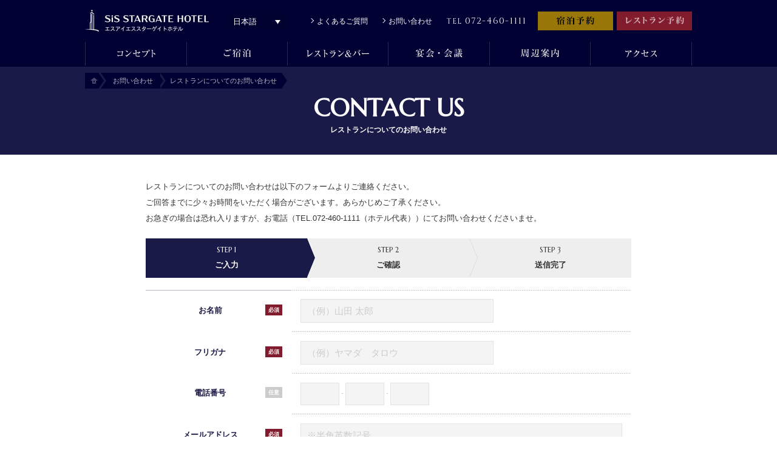

--- FILE ---
content_type: text/html; charset=UTF-8
request_url: https://www.s-gth.jp/contact/restaurant_form/confirm/
body_size: 13743
content:
<!DOCTYPE html>
<html lang="ja">

<head>
  <meta charset="UTF-8">
  <meta http-equiv="X-UA-Compatible" content="IE=edge">
      <meta name="viewport" content="width=1000">
    <title>レストランについてのお問い合わせ内容確認 | スターゲイトホテル関西エアポート（SiS STARGATE HOTEL） </title>
  <!-- Google Tag Manager -->
  <script>
    (function(w, d, s, l, i) {
      w[l] = w[l] || [];
      w[l].push({
        'gtm.start': new Date().getTime(),
        event: 'gtm.js'
      });
      var f = d.getElementsByTagName(s)[0],
        j = d.createElement(s),
        dl = l != 'dataLayer' ? '&l=' + l : '';
      j.async = true;
      j.src =
        'https://www.googletagmanager.com/gtm.js?id=' + i + dl;
      f.parentNode.insertBefore(j, f);
    })(window, document, 'script', 'dataLayer', 'GTM-56S99D');
  </script>
  <!-- End Google Tag Manager -->
      <link rel="icon" href="https://www.s-gth.jp/system/wp-content/themes/star_gate_hotel_kansai_airport/img/common/favicon.ico" type="image/vnd.microsoft.icon">
  <link rel="shortcut icon" href="https://www.s-gth.jp/system/wp-content/themes/star_gate_hotel_kansai_airport/img/common/favicon.ico" type="image/vnd.microsoft.icon">
  <link rel="apple-touch-icon" href="https://www.s-gth.jp/system/wp-content/themes/star_gate_hotel_kansai_airport/img/common/apple-touch-icon.png">
    <link rel="stylesheet" type="text/css" href="https://www.s-gth.jp/system/wp-content/themes/star_gate_hotel_kansai_airport/style.css?1769322282">
    <link rel="stylesheet" type="text/css" href="https://www.s-gth.jp/system/wp-content/themes/star_gate_hotel_kansai_airport/css/drawer.css" media="only screen and (max-width:640px)">
  <link rel="stylesheet" type="text/css" href="https://www.s-gth.jp/system/wp-content/themes/star_gate_hotel_kansai_airport/css/slick.css">
  <link rel="stylesheet" type="text/css" href="https://www.s-gth.jp/system/wp-content/themes/star_gate_hotel_kansai_airport/css/slick-theme.css">
    <!--[if lte IE 8]><script src="https://www.s-gth.jp/system/wp-content/themes/star_gate_hotel_kansai_airport/js/html5shiv.min.js"></script><![endif]-->
  <!--[if lt IE 9]><script src="https://www.s-gth.jp/system/wp-content/themes/star_gate_hotel_kansai_airport/js/css3-mediaqueries.js"></script><![endif]-->
      <link rel="alternate" hreflang="ja" href="https://www.s-gth.jp/contact/restaurant_form/confirm/" />
<link rel="alternate" hreflang="en" href="https://www.s-gth.jp/en/contact/restaurant_form/confirm/" />
<link rel="alternate" hreflang="zh-hant" href="https://www.s-gth.jp/zh-hant/contact/restaurant_form/confirm/" />
<link rel="alternate" hreflang="zh-hans" href="https://www.s-gth.jp/zh-hans/contact/restaurant_form/confirm/" />
<link rel="alternate" hreflang="ko" href="https://www.s-gth.jp/ko/contact/restaurant_form/confirm/" />
<link rel="alternate" hreflang="id" href="https://www.s-gth.jp/id/contact/restaurant_form/confirm/" />
<link rel="alternate" hreflang="vi" href="https://www.s-gth.jp/vi/contact/restaurant_form/confirm/" />
<link rel="alternate" hreflang="th" href="https://www.s-gth.jp/th/contact/restaurant_form/confirm/" />
<link rel="alternate" hreflang="x-default" href="https://www.s-gth.jp/contact/restaurant_form/confirm/" />

		<!-- All in One SEO 4.9.1.1 - aioseo.com -->
	<meta name="description" content="STEP 1ご入力 STEP 2ご確認 STEP 3送信完了 入力内容をご確認のうえ、送信ボタンを押してくださ" />
	<meta name="robots" content="max-snippet:-1, max-image-preview:large, max-video-preview:-1" />
	<link rel="canonical" href="https://www.s-gth.jp/contact/restaurant_form/confirm/" />
	<meta name="generator" content="All in One SEO (AIOSEO) 4.9.1.1" />
		<meta property="og:locale" content="ja_JP" />
		<meta property="og:site_name" content="スターゲイトホテル関西エアポート（SiS STARGATE HOTEL） | スターゲイトホテル関西エアポートは、関西国際空港より1駅、りんくうタウン駅直結の超高層ランドマークタワーホテル。近隣にはりんくうプレミアム・アウトレットやりんくう公園があり、大阪でありながらリゾート気分を味わえるホテルです。" />
		<meta property="og:type" content="article" />
		<meta property="og:title" content="レストランについてのお問い合わせ内容確認 | スターゲイトホテル関西エアポート（SiS STARGATE HOTEL）" />
		<meta property="og:description" content="STEP 1ご入力 STEP 2ご確認 STEP 3送信完了 入力内容をご確認のうえ、送信ボタンを押してくださ" />
		<meta property="og:url" content="https://www.s-gth.jp/contact/restaurant_form/confirm/" />
		<meta property="og:image" content="https://www.s-gth.jp/system/wp-content/themes/star_gate_hotel_kansai_airport/img/top/img-main01.jpg" />
		<meta property="og:image:secure_url" content="https://www.s-gth.jp/system/wp-content/themes/star_gate_hotel_kansai_airport/img/top/img-main01.jpg" />
		<meta property="article:published_time" content="2016-06-23T08:50:26+00:00" />
		<meta property="article:modified_time" content="2016-06-23T09:02:50+00:00" />
		<meta property="article:publisher" content="https://www.facebook.com/stargatehotel.official/" />
		<meta name="twitter:card" content="summary_large_image" />
		<meta name="twitter:site" content="@star_gate_hotel" />
		<meta name="twitter:title" content="レストランについてのお問い合わせ内容確認 | スターゲイトホテル関西エアポート（SiS STARGATE HOTEL）" />
		<meta name="twitter:description" content="STEP 1ご入力 STEP 2ご確認 STEP 3送信完了 入力内容をご確認のうえ、送信ボタンを押してくださ" />
		<meta name="twitter:creator" content="@star_gate_hotel" />
		<meta name="twitter:image" content="https://www.s-gth.jp/system/wp-content/themes/star_gate_hotel_kansai_airport/img/top/img-main01.jpg" />
		<script type="application/ld+json" class="aioseo-schema">
			{"@context":"https:\/\/schema.org","@graph":[{"@type":"BreadcrumbList","@id":"https:\/\/www.s-gth.jp\/contact\/restaurant_form\/confirm\/#breadcrumblist","itemListElement":[{"@type":"ListItem","@id":"https:\/\/www.s-gth.jp#listItem","position":1,"name":"\u30db\u30fc\u30e0","item":"https:\/\/www.s-gth.jp","nextItem":{"@type":"ListItem","@id":"https:\/\/www.s-gth.jp\/contact\/#listItem","name":"\u304a\u554f\u3044\u5408\u308f\u305b"}},{"@type":"ListItem","@id":"https:\/\/www.s-gth.jp\/contact\/#listItem","position":2,"name":"\u304a\u554f\u3044\u5408\u308f\u305b","item":"https:\/\/www.s-gth.jp\/contact\/","nextItem":{"@type":"ListItem","@id":"https:\/\/www.s-gth.jp\/contact\/restaurant_form\/#listItem","name":"\u30ec\u30b9\u30c8\u30e9\u30f3\u306b\u3064\u3044\u3066\u306e\u304a\u554f\u3044\u5408\u308f\u305b"},"previousItem":{"@type":"ListItem","@id":"https:\/\/www.s-gth.jp#listItem","name":"\u30db\u30fc\u30e0"}},{"@type":"ListItem","@id":"https:\/\/www.s-gth.jp\/contact\/restaurant_form\/#listItem","position":3,"name":"\u30ec\u30b9\u30c8\u30e9\u30f3\u306b\u3064\u3044\u3066\u306e\u304a\u554f\u3044\u5408\u308f\u305b","item":"https:\/\/www.s-gth.jp\/contact\/restaurant_form\/","nextItem":{"@type":"ListItem","@id":"https:\/\/www.s-gth.jp\/contact\/restaurant_form\/confirm\/#listItem","name":"\u30ec\u30b9\u30c8\u30e9\u30f3\u306b\u3064\u3044\u3066\u306e\u304a\u554f\u3044\u5408\u308f\u305b\u5185\u5bb9\u78ba\u8a8d"},"previousItem":{"@type":"ListItem","@id":"https:\/\/www.s-gth.jp\/contact\/#listItem","name":"\u304a\u554f\u3044\u5408\u308f\u305b"}},{"@type":"ListItem","@id":"https:\/\/www.s-gth.jp\/contact\/restaurant_form\/confirm\/#listItem","position":4,"name":"\u30ec\u30b9\u30c8\u30e9\u30f3\u306b\u3064\u3044\u3066\u306e\u304a\u554f\u3044\u5408\u308f\u305b\u5185\u5bb9\u78ba\u8a8d","previousItem":{"@type":"ListItem","@id":"https:\/\/www.s-gth.jp\/contact\/restaurant_form\/#listItem","name":"\u30ec\u30b9\u30c8\u30e9\u30f3\u306b\u3064\u3044\u3066\u306e\u304a\u554f\u3044\u5408\u308f\u305b"}}]},{"@type":"Organization","@id":"https:\/\/www.s-gth.jp\/#organization","name":"\u30b9\u30bf\u30fc\u30b2\u30a4\u30c8\u30db\u30c6\u30eb\u95a2\u897f\u30a8\u30a2\u30dd\u30fc\u30c8\uff08SiS STARGATE HOTEL\uff09","description":"\u30b9\u30bf\u30fc\u30b2\u30a4\u30c8\u30db\u30c6\u30eb\u95a2\u897f\u30a8\u30a2\u30dd\u30fc\u30c8\u306f\u3001\u95a2\u897f\u56fd\u969b\u7a7a\u6e2f\u3088\u308a1\u99c5\u3001\u308a\u3093\u304f\u3046\u30bf\u30a6\u30f3\u99c5\u76f4\u7d50\u306e\u8d85\u9ad8\u5c64\u30e9\u30f3\u30c9\u30de\u30fc\u30af\u30bf\u30ef\u30fc\u30db\u30c6\u30eb\u3002\u8fd1\u96a3\u306b\u306f\u308a\u3093\u304f\u3046\u30d7\u30ec\u30df\u30a2\u30e0\u30fb\u30a2\u30a6\u30c8\u30ec\u30c3\u30c8\u3084\u308a\u3093\u304f\u3046\u516c\u5712\u304c\u3042\u308a\u3001\u5927\u962a\u3067\u3042\u308a\u306a\u304c\u3089\u30ea\u30be\u30fc\u30c8\u6c17\u5206\u3092\u5473\u308f\u3048\u308b\u30db\u30c6\u30eb\u3067\u3059\u3002","url":"https:\/\/www.s-gth.jp\/","sameAs":["https:\/\/www.facebook.com\/stargatehotel.official\/","https:\/\/twitter.com\/star_gate_hotel","https:\/\/www.youtube.com\/channel\/UCOYkdncOVzhja8q69AAxgLQ"]},{"@type":"WebPage","@id":"https:\/\/www.s-gth.jp\/contact\/restaurant_form\/confirm\/#webpage","url":"https:\/\/www.s-gth.jp\/contact\/restaurant_form\/confirm\/","name":"\u30ec\u30b9\u30c8\u30e9\u30f3\u306b\u3064\u3044\u3066\u306e\u304a\u554f\u3044\u5408\u308f\u305b\u5185\u5bb9\u78ba\u8a8d | \u30b9\u30bf\u30fc\u30b2\u30a4\u30c8\u30db\u30c6\u30eb\u95a2\u897f\u30a8\u30a2\u30dd\u30fc\u30c8\uff08SiS STARGATE HOTEL\uff09","description":"STEP 1\u3054\u5165\u529b STEP 2\u3054\u78ba\u8a8d STEP 3\u9001\u4fe1\u5b8c\u4e86 \u5165\u529b\u5185\u5bb9\u3092\u3054\u78ba\u8a8d\u306e\u3046\u3048\u3001\u9001\u4fe1\u30dc\u30bf\u30f3\u3092\u62bc\u3057\u3066\u304f\u3060\u3055","inLanguage":"ja","isPartOf":{"@id":"https:\/\/www.s-gth.jp\/#website"},"breadcrumb":{"@id":"https:\/\/www.s-gth.jp\/contact\/restaurant_form\/confirm\/#breadcrumblist"},"datePublished":"2016-06-23T17:50:26+09:00","dateModified":"2016-06-23T18:02:50+09:00"},{"@type":"WebSite","@id":"https:\/\/www.s-gth.jp\/#website","url":"https:\/\/www.s-gth.jp\/","name":"\u30b9\u30bf\u30fc\u30b2\u30a4\u30c8\u30db\u30c6\u30eb\u95a2\u897f\u30a8\u30a2\u30dd\u30fc\u30c8\uff08SiS STARGATE HOTEL\uff09","description":"\u30b9\u30bf\u30fc\u30b2\u30a4\u30c8\u30db\u30c6\u30eb\u95a2\u897f\u30a8\u30a2\u30dd\u30fc\u30c8\u306f\u3001\u95a2\u897f\u56fd\u969b\u7a7a\u6e2f\u3088\u308a1\u99c5\u3001\u308a\u3093\u304f\u3046\u30bf\u30a6\u30f3\u99c5\u76f4\u7d50\u306e\u8d85\u9ad8\u5c64\u30e9\u30f3\u30c9\u30de\u30fc\u30af\u30bf\u30ef\u30fc\u30db\u30c6\u30eb\u3002\u8fd1\u96a3\u306b\u306f\u308a\u3093\u304f\u3046\u30d7\u30ec\u30df\u30a2\u30e0\u30fb\u30a2\u30a6\u30c8\u30ec\u30c3\u30c8\u3084\u308a\u3093\u304f\u3046\u516c\u5712\u304c\u3042\u308a\u3001\u5927\u962a\u3067\u3042\u308a\u306a\u304c\u3089\u30ea\u30be\u30fc\u30c8\u6c17\u5206\u3092\u5473\u308f\u3048\u308b\u30db\u30c6\u30eb\u3067\u3059\u3002","inLanguage":"ja","publisher":{"@id":"https:\/\/www.s-gth.jp\/#organization"}}]}
		</script>
		<!-- All in One SEO -->

<link rel='dns-prefetch' href='//ajax.googleapis.com' />
<style id='wp-img-auto-sizes-contain-inline-css' type='text/css'>
img:is([sizes=auto i],[sizes^="auto," i]){contain-intrinsic-size:3000px 1500px}
/*# sourceURL=wp-img-auto-sizes-contain-inline-css */
</style>
<link rel='stylesheet' id='mw-wp-form-css' href='https://www.s-gth.jp/system/wp-content/plugins/mw-wp-form/css/style.css?ver=6.9' type='text/css' media='all' />
<link rel='stylesheet' id='wp-block-library-css' href='https://www.s-gth.jp/system/wp-includes/css/dist/block-library/style.min.css?ver=6.9' type='text/css' media='all' />
<style id='global-styles-inline-css' type='text/css'>
:root{--wp--preset--aspect-ratio--square: 1;--wp--preset--aspect-ratio--4-3: 4/3;--wp--preset--aspect-ratio--3-4: 3/4;--wp--preset--aspect-ratio--3-2: 3/2;--wp--preset--aspect-ratio--2-3: 2/3;--wp--preset--aspect-ratio--16-9: 16/9;--wp--preset--aspect-ratio--9-16: 9/16;--wp--preset--color--black: #000000;--wp--preset--color--cyan-bluish-gray: #abb8c3;--wp--preset--color--white: #ffffff;--wp--preset--color--pale-pink: #f78da7;--wp--preset--color--vivid-red: #cf2e2e;--wp--preset--color--luminous-vivid-orange: #ff6900;--wp--preset--color--luminous-vivid-amber: #fcb900;--wp--preset--color--light-green-cyan: #7bdcb5;--wp--preset--color--vivid-green-cyan: #00d084;--wp--preset--color--pale-cyan-blue: #8ed1fc;--wp--preset--color--vivid-cyan-blue: #0693e3;--wp--preset--color--vivid-purple: #9b51e0;--wp--preset--gradient--vivid-cyan-blue-to-vivid-purple: linear-gradient(135deg,rgb(6,147,227) 0%,rgb(155,81,224) 100%);--wp--preset--gradient--light-green-cyan-to-vivid-green-cyan: linear-gradient(135deg,rgb(122,220,180) 0%,rgb(0,208,130) 100%);--wp--preset--gradient--luminous-vivid-amber-to-luminous-vivid-orange: linear-gradient(135deg,rgb(252,185,0) 0%,rgb(255,105,0) 100%);--wp--preset--gradient--luminous-vivid-orange-to-vivid-red: linear-gradient(135deg,rgb(255,105,0) 0%,rgb(207,46,46) 100%);--wp--preset--gradient--very-light-gray-to-cyan-bluish-gray: linear-gradient(135deg,rgb(238,238,238) 0%,rgb(169,184,195) 100%);--wp--preset--gradient--cool-to-warm-spectrum: linear-gradient(135deg,rgb(74,234,220) 0%,rgb(151,120,209) 20%,rgb(207,42,186) 40%,rgb(238,44,130) 60%,rgb(251,105,98) 80%,rgb(254,248,76) 100%);--wp--preset--gradient--blush-light-purple: linear-gradient(135deg,rgb(255,206,236) 0%,rgb(152,150,240) 100%);--wp--preset--gradient--blush-bordeaux: linear-gradient(135deg,rgb(254,205,165) 0%,rgb(254,45,45) 50%,rgb(107,0,62) 100%);--wp--preset--gradient--luminous-dusk: linear-gradient(135deg,rgb(255,203,112) 0%,rgb(199,81,192) 50%,rgb(65,88,208) 100%);--wp--preset--gradient--pale-ocean: linear-gradient(135deg,rgb(255,245,203) 0%,rgb(182,227,212) 50%,rgb(51,167,181) 100%);--wp--preset--gradient--electric-grass: linear-gradient(135deg,rgb(202,248,128) 0%,rgb(113,206,126) 100%);--wp--preset--gradient--midnight: linear-gradient(135deg,rgb(2,3,129) 0%,rgb(40,116,252) 100%);--wp--preset--font-size--small: 13px;--wp--preset--font-size--medium: 20px;--wp--preset--font-size--large: 36px;--wp--preset--font-size--x-large: 42px;--wp--preset--spacing--20: 0.44rem;--wp--preset--spacing--30: 0.67rem;--wp--preset--spacing--40: 1rem;--wp--preset--spacing--50: 1.5rem;--wp--preset--spacing--60: 2.25rem;--wp--preset--spacing--70: 3.38rem;--wp--preset--spacing--80: 5.06rem;--wp--preset--shadow--natural: 6px 6px 9px rgba(0, 0, 0, 0.2);--wp--preset--shadow--deep: 12px 12px 50px rgba(0, 0, 0, 0.4);--wp--preset--shadow--sharp: 6px 6px 0px rgba(0, 0, 0, 0.2);--wp--preset--shadow--outlined: 6px 6px 0px -3px rgb(255, 255, 255), 6px 6px rgb(0, 0, 0);--wp--preset--shadow--crisp: 6px 6px 0px rgb(0, 0, 0);}:where(.is-layout-flex){gap: 0.5em;}:where(.is-layout-grid){gap: 0.5em;}body .is-layout-flex{display: flex;}.is-layout-flex{flex-wrap: wrap;align-items: center;}.is-layout-flex > :is(*, div){margin: 0;}body .is-layout-grid{display: grid;}.is-layout-grid > :is(*, div){margin: 0;}:where(.wp-block-columns.is-layout-flex){gap: 2em;}:where(.wp-block-columns.is-layout-grid){gap: 2em;}:where(.wp-block-post-template.is-layout-flex){gap: 1.25em;}:where(.wp-block-post-template.is-layout-grid){gap: 1.25em;}.has-black-color{color: var(--wp--preset--color--black) !important;}.has-cyan-bluish-gray-color{color: var(--wp--preset--color--cyan-bluish-gray) !important;}.has-white-color{color: var(--wp--preset--color--white) !important;}.has-pale-pink-color{color: var(--wp--preset--color--pale-pink) !important;}.has-vivid-red-color{color: var(--wp--preset--color--vivid-red) !important;}.has-luminous-vivid-orange-color{color: var(--wp--preset--color--luminous-vivid-orange) !important;}.has-luminous-vivid-amber-color{color: var(--wp--preset--color--luminous-vivid-amber) !important;}.has-light-green-cyan-color{color: var(--wp--preset--color--light-green-cyan) !important;}.has-vivid-green-cyan-color{color: var(--wp--preset--color--vivid-green-cyan) !important;}.has-pale-cyan-blue-color{color: var(--wp--preset--color--pale-cyan-blue) !important;}.has-vivid-cyan-blue-color{color: var(--wp--preset--color--vivid-cyan-blue) !important;}.has-vivid-purple-color{color: var(--wp--preset--color--vivid-purple) !important;}.has-black-background-color{background-color: var(--wp--preset--color--black) !important;}.has-cyan-bluish-gray-background-color{background-color: var(--wp--preset--color--cyan-bluish-gray) !important;}.has-white-background-color{background-color: var(--wp--preset--color--white) !important;}.has-pale-pink-background-color{background-color: var(--wp--preset--color--pale-pink) !important;}.has-vivid-red-background-color{background-color: var(--wp--preset--color--vivid-red) !important;}.has-luminous-vivid-orange-background-color{background-color: var(--wp--preset--color--luminous-vivid-orange) !important;}.has-luminous-vivid-amber-background-color{background-color: var(--wp--preset--color--luminous-vivid-amber) !important;}.has-light-green-cyan-background-color{background-color: var(--wp--preset--color--light-green-cyan) !important;}.has-vivid-green-cyan-background-color{background-color: var(--wp--preset--color--vivid-green-cyan) !important;}.has-pale-cyan-blue-background-color{background-color: var(--wp--preset--color--pale-cyan-blue) !important;}.has-vivid-cyan-blue-background-color{background-color: var(--wp--preset--color--vivid-cyan-blue) !important;}.has-vivid-purple-background-color{background-color: var(--wp--preset--color--vivid-purple) !important;}.has-black-border-color{border-color: var(--wp--preset--color--black) !important;}.has-cyan-bluish-gray-border-color{border-color: var(--wp--preset--color--cyan-bluish-gray) !important;}.has-white-border-color{border-color: var(--wp--preset--color--white) !important;}.has-pale-pink-border-color{border-color: var(--wp--preset--color--pale-pink) !important;}.has-vivid-red-border-color{border-color: var(--wp--preset--color--vivid-red) !important;}.has-luminous-vivid-orange-border-color{border-color: var(--wp--preset--color--luminous-vivid-orange) !important;}.has-luminous-vivid-amber-border-color{border-color: var(--wp--preset--color--luminous-vivid-amber) !important;}.has-light-green-cyan-border-color{border-color: var(--wp--preset--color--light-green-cyan) !important;}.has-vivid-green-cyan-border-color{border-color: var(--wp--preset--color--vivid-green-cyan) !important;}.has-pale-cyan-blue-border-color{border-color: var(--wp--preset--color--pale-cyan-blue) !important;}.has-vivid-cyan-blue-border-color{border-color: var(--wp--preset--color--vivid-cyan-blue) !important;}.has-vivid-purple-border-color{border-color: var(--wp--preset--color--vivid-purple) !important;}.has-vivid-cyan-blue-to-vivid-purple-gradient-background{background: var(--wp--preset--gradient--vivid-cyan-blue-to-vivid-purple) !important;}.has-light-green-cyan-to-vivid-green-cyan-gradient-background{background: var(--wp--preset--gradient--light-green-cyan-to-vivid-green-cyan) !important;}.has-luminous-vivid-amber-to-luminous-vivid-orange-gradient-background{background: var(--wp--preset--gradient--luminous-vivid-amber-to-luminous-vivid-orange) !important;}.has-luminous-vivid-orange-to-vivid-red-gradient-background{background: var(--wp--preset--gradient--luminous-vivid-orange-to-vivid-red) !important;}.has-very-light-gray-to-cyan-bluish-gray-gradient-background{background: var(--wp--preset--gradient--very-light-gray-to-cyan-bluish-gray) !important;}.has-cool-to-warm-spectrum-gradient-background{background: var(--wp--preset--gradient--cool-to-warm-spectrum) !important;}.has-blush-light-purple-gradient-background{background: var(--wp--preset--gradient--blush-light-purple) !important;}.has-blush-bordeaux-gradient-background{background: var(--wp--preset--gradient--blush-bordeaux) !important;}.has-luminous-dusk-gradient-background{background: var(--wp--preset--gradient--luminous-dusk) !important;}.has-pale-ocean-gradient-background{background: var(--wp--preset--gradient--pale-ocean) !important;}.has-electric-grass-gradient-background{background: var(--wp--preset--gradient--electric-grass) !important;}.has-midnight-gradient-background{background: var(--wp--preset--gradient--midnight) !important;}.has-small-font-size{font-size: var(--wp--preset--font-size--small) !important;}.has-medium-font-size{font-size: var(--wp--preset--font-size--medium) !important;}.has-large-font-size{font-size: var(--wp--preset--font-size--large) !important;}.has-x-large-font-size{font-size: var(--wp--preset--font-size--x-large) !important;}
/*# sourceURL=global-styles-inline-css */
</style>

<style id='classic-theme-styles-inline-css' type='text/css'>
/*! This file is auto-generated */
.wp-block-button__link{color:#fff;background-color:#32373c;border-radius:9999px;box-shadow:none;text-decoration:none;padding:calc(.667em + 2px) calc(1.333em + 2px);font-size:1.125em}.wp-block-file__button{background:#32373c;color:#fff;text-decoration:none}
/*# sourceURL=/wp-includes/css/classic-themes.min.css */
</style>
<link rel='stylesheet' id='wpml-legacy-dropdown-0-css' href='https://www.s-gth.jp/system/wp-content/plugins/sitepress-multilingual-cms/templates/language-switchers/legacy-dropdown/style.min.css?ver=1' type='text/css' media='all' />
<style id='wpml-legacy-dropdown-0-inline-css' type='text/css'>
.wpml-ls-statics-shortcode_actions{background-color:#26274e;}.wpml-ls-statics-shortcode_actions, .wpml-ls-statics-shortcode_actions .wpml-ls-sub-menu, .wpml-ls-statics-shortcode_actions a {border-color:#000130;}.wpml-ls-statics-shortcode_actions a, .wpml-ls-statics-shortcode_actions .wpml-ls-sub-menu a, .wpml-ls-statics-shortcode_actions .wpml-ls-sub-menu a:link, .wpml-ls-statics-shortcode_actions li:not(.wpml-ls-current-language) .wpml-ls-link, .wpml-ls-statics-shortcode_actions li:not(.wpml-ls-current-language) .wpml-ls-link:link {color:#ffffff;background-color:#26274e;}.wpml-ls-statics-shortcode_actions .wpml-ls-sub-menu a:hover,.wpml-ls-statics-shortcode_actions .wpml-ls-sub-menu a:focus, .wpml-ls-statics-shortcode_actions .wpml-ls-sub-menu a:link:hover, .wpml-ls-statics-shortcode_actions .wpml-ls-sub-menu a:link:focus {color:#26274e;}.wpml-ls-statics-shortcode_actions .wpml-ls-current-language > a {color:#ffffff;background-color:#00012f;}.wpml-ls-statics-shortcode_actions .wpml-ls-current-language:hover>a, .wpml-ls-statics-shortcode_actions .wpml-ls-current-language>a:focus {color:#26274e;background-color:#9699b8;}
/*# sourceURL=wpml-legacy-dropdown-0-inline-css */
</style>
<link rel='stylesheet' id='wp-pagenavi-css' href='https://www.s-gth.jp/system/wp-content/plugins/wp-pagenavi/pagenavi-css.css?ver=2.70' type='text/css' media='all' />
<script type="text/javascript" src="https://ajax.googleapis.com/ajax/libs/jquery/1.11.1/jquery.min.js?ver=1.11.1" id="jquery-js"></script>
<script type="text/javascript" src="https://www.s-gth.jp/system/wp-content/plugins/sitepress-multilingual-cms/templates/language-switchers/legacy-dropdown/script.min.js?ver=1" id="wpml-legacy-dropdown-0-js"></script>
<meta name="generator" content="WPML ver:4.8.6 stt:59,61,1,25,28,29,52,57;" />
</head>

<body id="contact" class="drawer drawer--right confirm">
  <!-- Google Tag Manager (noscript) -->
  <noscript><iframe src="https://www.googletagmanager.com/ns.html?id=GTM-56S99D"
      height="0" width="0" style="display:none;visibility:hidden"></iframe></noscript>
  <!-- End Google Tag Manager (noscript) -->
    <div id="loading"></div>
  <style>
    #loading {
      position: fixed;
      display: grid;
      place-content: center;
      overflow: hidden;
      z-index: 1000000;
      top: 0;
      bottom: 0;
      left: 0;
      right: 0;
      width: 100vw;
      height: 100vh;
      background: #fff;
    }

    #loading.hide {
      opacity: 0;
      transition: all 0.3s ease-in-out;
      z-index: -100;
    }
  </style>
  <script>
    const loading = document.querySelector('#loading');
    window.addEventListener('load', function() {
      loading.classList.add('hide');
      const loadingElements = document.querySelectorAll('.js-loading');
      loadingElements.forEach(function(element) {
        element.classList.add('-active');
      });
    });
  </script>
  <div id="wrapper">
    <header id="header" class="drawer-navbar drawer-navbar--fixed" role="banner">
      <div class="inner">
                <div class="drawer-navbar-header">
          <h1><a href="https://www.s-gth.jp/"><img src="https://www.s-gth.jp/system/wp-content/themes/star_gate_hotel_kansai_airport/img/common/logo.gif" alt="スターゲイトホテル関西エアポート"></a></h1>
                    <!--<p class="spMenu menu-btn">MENU</p>-->
          <button type="button" class="drawer-toggle drawer-hamburger">
            <span class="sr-only">toggle navigation</span>
            <span class="drawer-hamburger-icon"></span>
          </button>
        </div><!--/.drawer-navbar-header-->
        <nav class="drawer-nav" role="navigation">
          <div class="drawer-menu">
            <p class="tel"><a href="tel:072-460-1111" class="tel-link">TEL <span class="number">072-460-1111</span></a></p>
            <div class="langMenu">
              
<div
	 class="wpml-ls-statics-shortcode_actions wpml-ls wpml-ls-legacy-dropdown js-wpml-ls-legacy-dropdown">
	<ul role="menu">

		<li role="none" tabindex="0" class="wpml-ls-slot-shortcode_actions wpml-ls-item wpml-ls-item-ja wpml-ls-current-language wpml-ls-first-item wpml-ls-item-legacy-dropdown">
			<a href="#" class="js-wpml-ls-item-toggle wpml-ls-item-toggle" role="menuitem" title="日本語に切り替える">
                <span class="wpml-ls-native" role="menuitem">日本語</span></a>

			<ul class="wpml-ls-sub-menu" role="menu">
				
					<li class="wpml-ls-slot-shortcode_actions wpml-ls-item wpml-ls-item-en" role="none">
						<a href="https://www.s-gth.jp/en/contact/restaurant_form/confirm/" class="wpml-ls-link" role="menuitem" aria-label="Englishに切り替える" title="Englishに切り替える">
                            <span class="wpml-ls-native" lang="en">English</span></a>
					</li>

				
					<li class="wpml-ls-slot-shortcode_actions wpml-ls-item wpml-ls-item-zh-hant" role="none">
						<a href="https://www.s-gth.jp/zh-hant/contact/restaurant_form/confirm/" class="wpml-ls-link" role="menuitem" aria-label="繁體中文に切り替える" title="繁體中文に切り替える">
                            <span class="wpml-ls-native" lang="zh-hant">繁體中文</span></a>
					</li>

				
					<li class="wpml-ls-slot-shortcode_actions wpml-ls-item wpml-ls-item-zh-hans" role="none">
						<a href="https://www.s-gth.jp/zh-hans/contact/restaurant_form/confirm/" class="wpml-ls-link" role="menuitem" aria-label="简体中文に切り替える" title="简体中文に切り替える">
                            <span class="wpml-ls-native" lang="zh-hans">简体中文</span></a>
					</li>

				
					<li class="wpml-ls-slot-shortcode_actions wpml-ls-item wpml-ls-item-ko" role="none">
						<a href="https://www.s-gth.jp/ko/contact/restaurant_form/confirm/" class="wpml-ls-link" role="menuitem" aria-label="한국어に切り替える" title="한국어に切り替える">
                            <span class="wpml-ls-native" lang="ko">한국어</span></a>
					</li>

				
					<li class="wpml-ls-slot-shortcode_actions wpml-ls-item wpml-ls-item-id" role="none">
						<a href="https://www.s-gth.jp/id/contact/restaurant_form/confirm/" class="wpml-ls-link" role="menuitem" aria-label="Indonesianに切り替える" title="Indonesianに切り替える">
                            <span class="wpml-ls-native" lang="id">Indonesian</span></a>
					</li>

				
					<li class="wpml-ls-slot-shortcode_actions wpml-ls-item wpml-ls-item-vi" role="none">
						<a href="https://www.s-gth.jp/vi/contact/restaurant_form/confirm/" class="wpml-ls-link" role="menuitem" aria-label="Tiếng Việtに切り替える" title="Tiếng Việtに切り替える">
                            <span class="wpml-ls-native" lang="vi">Tiếng Việt</span></a>
					</li>

				
					<li class="wpml-ls-slot-shortcode_actions wpml-ls-item wpml-ls-item-th wpml-ls-last-item" role="none">
						<a href="https://www.s-gth.jp/th/contact/restaurant_form/confirm/" class="wpml-ls-link" role="menuitem" aria-label="ไทยに切り替える" title="ไทยに切り替える">
                            <span class="wpml-ls-native" lang="th">ไทย</span></a>
					</li>

							</ul>

		</li>

	</ul>
</div>
            </div>
            <ul class="globalNav">
              <li class="gNav01"><a href="https://www.s-gth.jp/concept/"><span>コンセプト</span></a></li>
              <li class="gNav02 subOn drawer-dropdown"><a class="drawer-menu-item" href="https://www.s-gth.jp/stay/" data-toggle="dropdown" role="button" aria-expanded="false"><span>ご宿泊</span></a>
                <div class="gNav02_sub subMenu drawer-dropdown-menu">
                  <ul>
                    <li class="spOnly"><a href="https://www.s-gth.jp/stay/"><span>ご宿泊</span></a></li>
                                                                <li><a href="https://asp.hotel-story.ne.jp/ver3d/planlist.asp?hcod1=61880&hcod2=001&mode=seek&clrmode=true&reffrom="><img src="https://www.s-gth.jp/system/wp-content/uploads/2016/06/img-gnav02-sub01.jpg" alt="宿泊プランphoto">                          <div>
                                                          <span>宿泊プラン</span>
                                                      </div>
                        </a></li>
                                                                <li><a href="https://www.s-gth.jp/stay/room/"><img src="https://www.s-gth.jp/system/wp-content/uploads/2016/06/img-gnav02-sub02.jpg" alt="客室のご案内photo">                          <div>
                                                          <span>客室のご案内</span>
                                                      </div>
                        </a></li>
                                                                <li><a href="https://www.s-gth.jp/stay/service/"><img src="https://www.s-gth.jp/system/wp-content/uploads/2016/06/img-gnav02-sub03.jpg" alt="ご利用共通サービスphoto">                          <div>
                                                          <span>ご利用共通サービス</span>
                                                      </div>
                        </a></li>
                                                                <li><a href="/restaurant/breakfast/"><img src="https://www.s-gth.jp/system/wp-content/uploads/2024/02/breakfast_tab2.jpg" alt="朝食のご案内photo">                          <div>
                                                          <span>朝食のご案内</span>
                                                      </div>
                        </a></li>
                                                                <li><a href="/access/shuttle/"><img src="https://www.s-gth.jp/system/wp-content/uploads/2016/06/img-gnav02-sub10-1.jpg" alt="無料シャトルバスphoto">                          <div>
                                                          <span>無料シャトルバス</span>
                                                      </div>
                        </a></li>
                                                                <li><a href="https://www.s-gth.jp/terms/"><img src="https://www.s-gth.jp/system/wp-content/uploads/2023/03/23syukuhakuyakkan_tab.jpg" alt="宿泊約款photo">                          <div>
                                                          <span>宿泊約款</span>
                                                      </div>
                        </a></li>
                                                                <li><a href="https://www.s-gth.jp/news/detail/22235/"><img src="https://www.s-gth.jp/system/wp-content/uploads/2025/09/2510yakeiisan_grobal2.jpg" alt="日本夜景遺産認定photo">                          <div>
                                                          <span>日本夜景遺産認定</span>
                                                      </div>
                        </a></li>
                                                          </ul>
                </div><!--/.gNav02_sub_end-->
              </li>
              <li class="gNav03 subOn drawer-dropdown"><a class="drawer-menu-item" href="https://www.s-gth.jp/restaurant/" data-toggle="dropdown" role="button" aria-expanded="false"><span>レストラン&amp;バー</span></a>
                <div class="gNav03_sub subMenu drawer-dropdown-menu">
                  <ul>
                    <li class="spOnly"><a href="https://www.s-gth.jp/restaurant/"><span>レストラン&amp;バー</span></a></li>
                                                                <li>
                        <a href="https://www.s-gth.jp/restaurant/star_gate/">
                                                      <img src="https://www.s-gth.jp/system/wp-content/uploads/2025/11/f230ebaf13ac6f10f2cc342823d7e00f.jpg" alt="スカイダイニング256「スターゲイト」photo">
                                                    <div>
                                                                                          <span><span class="cate">スカイダイニング256</span>「スターゲイト」</span>
                                                              <span><span class="cate"></span></span>
                                                                                    </div>
                        </a>
                      </li>
                                                                <li>
                        <a href="https://www.s-gth.jp/restaurant/mid_air_suite/">
                                                      <img src="https://www.s-gth.jp/system/wp-content/uploads/2025/01/yakei_excellent_global.jpg" alt="フレンチプライベートダイニング「ミッドエアスイート」photo">
                                                    <div>
                                                                                          <span><span class="cate">フレンチプライベートダイニング</span>「ミッドエアスイート」</span>
                                                                                    </div>
                        </a>
                      </li>
                                                                <li>
                        <a href="https://www.s-gth.jp/restaurant/seiryu/">
                                                      <img src="https://www.s-gth.jp/system/wp-content/uploads/2024/02/DSC_0439_185_120_02.jpg" alt="中国料理「星龍」photo">
                                                    <div>
                                                                                          <span><span class="cate">中国料理</span>「星龍」</span>
                                                                                    </div>
                        </a>
                      </li>
                                                                <li>
                        <a href="https://www.s-gth.jp/restaurant/arima/">
                                                      <img src="https://www.s-gth.jp/system/wp-content/uploads/2023/04/ARmain.jpg" alt="日本料理「有馬」photo">
                                                    <div>
                                                                                          <span><span class="cate">日本料理</span>「有馬」</span>
                                                                                    </div>
                        </a>
                      </li>
                                                                <li>
                        <a href="https://www.s-gth.jp/restaurant/rinku/">
                                                      <img src="https://www.s-gth.jp/system/wp-content/uploads/2022/09/Img0164.jpg" alt="鉄板焼「りんくう」photo">
                                                    <div>
                                                                                          <span><span class="cate">鉄板焼</span>「りんくう」</span>
                                                                                    </div>
                        </a>
                      </li>
                                                                <li>
                        <a href="https://www.s-gth.jp/restaurant/tenku/">
                                                      <img src="https://www.s-gth.jp/system/wp-content/uploads/2025/09/wagyu_shabu_grobal.jpg" alt="しゃぶしゃぶ「天空」photo">
                                                    <div>
                                                                                          <span><span class="cate">しゃぶしゃぶ</span>「天空」</span>
                                                                                    </div>
                        </a>
                      </li>
                                                                <li>
                        <a href="https://www.s-gth.jp/restaurant/pati_stage/">
                                                      <img src="https://www.s-gth.jp/system/wp-content/uploads/2025/11/DSC_0038-2_grobal.jpg" alt="ペストリーカフェ「パティステージ」photo">
                                                    <div>
                                                                                          <span><span class="cate">ペストリーカフェ</span>「パティステージ」</span>
                                                                                    </div>
                        </a>
                      </li>
                                                                <li>
                        <a href="https://www.s-gth.jp/news/detail/23129/">
                                                      <img src="https://www.s-gth.jp/system/wp-content/uploads/2026/01/892d121671769bb77a56f3476839ca79.jpg" alt="個室プランphoto">
                                                    <div>
                                                          <span>個室プラン</span>
                                                      </div>
                        </a>
                      </li>
                                                                <li>
                        <a href="https://www.s-gth.jp/news/detail/21971/">
                                                      <img src="https://www.s-gth.jp/system/wp-content/uploads/2025/11/f230ebaf13ac6f10f2cc342823d7e00f.jpg" alt="ウィンターパーティプランphoto">
                                                    <div>
                                                          <span>ウィンターパーティプラン</span>
                                                      </div>
                        </a>
                      </li>
                                                                <li>
                        <a href="/restaurant/tenku/?tab=4#tab04_22842">
                                                      <img src="https://www.s-gth.jp/system/wp-content/uploads/2025/11/54F_grobal.jpg" alt="バスストップお食事プランphoto">
                                                    <div>
                                                          <span>バスストップお食事プラン</span>
                                                      </div>
                        </a>
                      </li>
                                                          </ul>
                </div><!--/.gNav03_sub_end-->
              </li>
              <li class="gNav04"><a href="https://www.s-gth.jp/banquet/"><span>宴会・会議</span></a></li>
              <li class="gNav06"><a href="https://www.s-gth.jp/location/"><span>周辺案内</span></a></li>              <li class="gNav07"><a href="https://www.s-gth.jp/access/"><span>アクセス</span></a></li>
            </ul>
            <p class="reservation"><a href="#reservation"><span class="txt">宿泊予約</span></a></p>
                                        <dl class="reservationR drawer-dropdown">
                <dt class="drawer-menu-item" data-toggle="dropdown" role="button" aria-expanded="false"><span class="txt">レストラン予約</span></dt>
                <div class="drawer-dropdown-menu menuBox">
                                      <dd>
                      <a href="https://booking.ebica.jp/webrsv/plan_search/e014017603/19021" target="_blank">
                        スカイダイニング256「スターゲイト」                      </a>
                    </dd>
                                      <dd>
                      <a href="https://booking.ebica.jp/webrsv/plan_search/e014017603/10288?isfixshop=true" target="_blank">
                        中国料理「星龍」                      </a>
                    </dd>
                                      <dd>
                      <a href="https://booking.ebica.jp/webrsv/plan_search/e014017603/25957" target="_blank">
                        日本料理「有馬」                      </a>
                    </dd>
                                      <dd>
                      <a href="https://booking.ebica.jp/webrsv/plan_search/e014017603/25958" target="_blank">
                        鉄板焼「りんくう」                      </a>
                    </dd>
                                      <dd>
                      <a href="https://booking.ebica.jp/webrsv/plan_search/e014017603/31830" target="_blank">
                        しゃぶしゃぶ「天空」                      </a>
                    </dd>
                                      <dd>
                      <a href="https://booking.ebica.jp/webrsv/plan_search/e014017603/34759?isfixshop=true" target="_blank">
                        ペストリーカフェ「パティステージ」                      </a>
                    </dd>
                                    <!-- ほかは手動で追加 -->
                                  </div>
              </dl>
                        <ul class="headerNav">
              <li><a href="https://www.s-gth.jp/faq/">よくあるご質問</a></li><li><a href="https://www.s-gth.jp/contact/">お問い合わせ</a></li>
                          </ul>
          </div><!--/.drawer-menu_end-->

        </nav>
      </div><!--/.inner_end-->
    </header>
    <main role="main">
      <nav class="c-sp-menu">
        <ul class="c-sp-menu__items">
          <li class="c-sp-menu__item -stay ">
            <button
              class="c-sp-menu__btn"
              aria-expanded="false"
              aria-controls="stay-menu">
              宿泊予約
            </button>
            <div id="stay-menu" class="c-sp-menu__contents" aria-hidden="true">
              <div class="c-sp-menu__contents-inner">
                <div class="c-sp-menu__tit">
                  <p class="-en">Reservation</p>
                  <p class="-ja">宿泊予約</p>
                </div>
                <div id="sp-reservation-form"></div>
              </div>
            </div>
          </li>
                      <li class="c-sp-menu__item -restaurant">
              <button
                class="c-sp-menu__btn"
                aria-expanded="false"
                aria-controls="restaurant-menu">
                レストラン予約
              </button>
              <div
                id="restaurant-menu"
                class="c-sp-menu__contents"
                aria-hidden="true">
                <div class="c-sp-menu__contents-inner">
                  <div class="c-sp-menu__tit">
                    <p class="-en">Restaurant</p>
                    <p class="-ja">レストラン予約</p>
                  </div>
                  <ul class="c-sp-menu__restaurant">
                                          <li>
                        <a href="https://booking.ebica.jp/webrsv/plan_search/e014017603/19021" target="_blank">
                          <figure>
                                                          <img src="https://www.s-gth.jp/system/wp-content/uploads/2025/11/f230ebaf13ac6f10f2cc342823d7e00f.jpg" alt="">
                                                      </figure>

                          <p>
                            <span>スカイダイニング256</span><b>「スターゲイト」</b><span></span><b></b>                          </p>
                        </a>
                      </li>
                                          <li>
                        <a href="https://booking.ebica.jp/webrsv/plan_search/e014017603/10288?isfixshop=true" target="_blank">
                          <figure>
                                                          <img src="https://www.s-gth.jp/system/wp-content/uploads/2024/02/DSC_0439_185_120_02.jpg" alt="">
                                                      </figure>

                          <p>
                            <span>中国料理</span><b>「星龍」</b>                          </p>
                        </a>
                      </li>
                                          <li>
                        <a href="https://booking.ebica.jp/webrsv/plan_search/e014017603/25957" target="_blank">
                          <figure>
                                                          <img src="https://www.s-gth.jp/system/wp-content/uploads/2023/04/ARmain.jpg" alt="">
                                                      </figure>

                          <p>
                            <span>日本料理</span><b>「有馬」</b>                          </p>
                        </a>
                      </li>
                                          <li>
                        <a href="https://booking.ebica.jp/webrsv/plan_search/e014017603/25958" target="_blank">
                          <figure>
                                                          <img src="https://www.s-gth.jp/system/wp-content/uploads/2022/09/Img0164.jpg" alt="">
                                                      </figure>

                          <p>
                            <span>鉄板焼</span><b>「りんくう」</b>                          </p>
                        </a>
                      </li>
                                          <li>
                        <a href="https://booking.ebica.jp/webrsv/plan_search/e014017603/31830" target="_blank">
                          <figure>
                                                          <img src="https://www.s-gth.jp/system/wp-content/uploads/2025/09/wagyu_shabu_grobal.jpg" alt="">
                                                      </figure>

                          <p>
                            <span>しゃぶしゃぶ</span><b>「天空」</b>                          </p>
                        </a>
                      </li>
                                          <li>
                        <a href="https://booking.ebica.jp/webrsv/plan_search/e014017603/34759?isfixshop=true" target="_blank">
                          <figure>
                                                          <img src="https://www.s-gth.jp/system/wp-content/uploads/2025/11/DSC_0038-2_grobal.jpg" alt="">
                                                      </figure>

                          <p>
                            <span>ペストリーカフェ</span><b>「パティステージ」</b>                          </p>
                        </a>
                      </li>
                                      </ul>
                </div>
              </div>
            </li>
                    <li class="c-sp-menu__item -access">
            <a href="https://www.s-gth.jp/access/">
              <img src="https://www.s-gth.jp/system/wp-content/themes/star_gate_hotel_kansai_airport/img/common/ico_access.svg" alt="">
              <span>アクセス</span>
            </a>
          </li>
        </ul>
      </nav>
      <div id="content">
        <article>

		<div class="pageHeader">
				<div class="inner">
					<ol class="breadCrumbs">
						<li class="home"><a href="https://www.s-gth.jp/"><span>HOME</span></a></li>
						<li><a href="https://www.s-gth.jp/contact/">お問い合わせ</a></li><li><a href="https://www.s-gth.jp/contact/restaurant_form/">レストランについてのお問い合わせ</a></li><li><span>レストランについてのお問い合わせ内容確認</span></li>					</ol>
																	<h1 class="cateTit"><span class="en">CONTACT US</span><span class="ja">レストランについてのお問い合わせ内容確認</span></h1>
															</div><!--/.inner_end-->
			</div><!--/.pageHeader_end-->
			


  
  
            <div class="pageContent" >
        <div class="inner">        		<script type="text/javascript">
		window.location = "https://www.s-gth.jp/contact/restaurant_form/";
		</script>
		<div class="contentWS">
<ol class="formStep">
<li class="on"><span class="step">STEP 1</span><span class="txt">ご入力</span></li>
<li class="on"><span class="step">STEP 2</span><span class="txt">ご確認</span></li>
<li><span class="step">STEP 3</span><span class="txt">送信完了</span></li>
</ol>
<p>入力内容をご確認のうえ、送信ボタンを押してください。<br />
<div id="mw_wp_form_mw-wp-form-1182" class="mw_wp_form mw_wp_form_direct_access_error">
				このページには直接アクセスできません。<br />
			<!-- end .mw_wp_form --></div>

</p></div>
        </div><!--/.inner_end-->      </div><!--/.pageContent_end-->
      
</article>
</div><!--/#content_end-->
<ul class="btnBtm">
  <li class="pagetop"><a href="#wrapper"><span>PAGE TOP</span></a></li>
  <li class="home"><a href="https://www.s-gth.jp/"><span>HOME</span></a></li>
</ul>
</main><!--/main_end-->

<footer>
      <section class="footer-reservation">
        <div id="tabmenu" class="tabmenu">
    <div id="reservationBox" class="reservationBox">
      <div class="inner">
        <form id="frmplanseek" name="frmplanseek" onSubmit="return false;">
          <div class="area" id="tabmenu1">
            <!-- 宿泊予約 -->
            <dl>
              <dt class="booking">ご宿泊日</dt>
              <dd>
                <div id="calid3"></div>
                <input type="text" name="cmbARRY" size="5" maxlength="4" onClick="cal3.write(); cal2.hide();" onChange="cal3.getFormValue(); cal3.hide();"><span>年</span>
                <input type="text" name="cmbARRM" size="3" maxlength="2" onClick="cal3.write(); cal2.hide();" onChange="cal3.getFormValue(); cal3.hide();"><span>月</span>
                <input type="text" name="cmbARRD" size="3" maxlength="2" onClick="cal3.write(); cal2.hide();" onChange="cal3.getFormValue(); cal3.hide();"><span>日</span>
              </dd>
            </dl>

            <dl>
              <dt class="booking">ご宿泊数</dt>
              <dd>
                <select name="hidSELECTHAKSU">
                  <option value="1" selected>1</option>
                  <option value="2">2</option>
                  <option value="3">3</option>
                  <option value="4">4</option>
                  <option value="5">5</option>
                  <option value="6">6</option>
                  <option value="7">7</option>
                  <option value="8">8</option>
                  <option value="9">9</option>
                  <option value="10">10</option>
                  <option value="11">11</option>
                  <option value="12">12</option>
                  <option value="13">13</option>
                  <option value="14">14</option>
                </select><span>泊</span>

                <select name="hidROOM">
                  <option value="1" selected>1</option>
                  <option value="2">2</option>
                  <option value="3">3</option>
                  <option value="4">4</option>
                  <option value="5">5</option>
                </select><span>室</span>
                <input class="checkBox" type="checkbox" name="chkymd" id="chkymd" value="1" onclick="cngchkymd();">
                <label for="chkymd">日程未定</label>
              </dd>
            </dl>

            <dl>
              <dt class="booking">ご宿泊人数</dt>
              <dd>
                <select name="cmbADULT">
                  <option value="1" selected>1</option>
                  <option value="2">2</option>
                  <option value="3">3</option>
                  <option value="4">4</option>
                </select><span>名</span>
                <input class="checkBox" type="checkbox" name="chkpsn" id="chkpsn" value="1" onclick="cngchkpsn();">
                <label for="chkpsn">人数未定</label>
                <input type="hidden" name="cmbCHILDa" value="0">
                <input type="hidden" name="cmbCHILDb" value="0">
                <input type="hidden" name="cmbCHILDc" value="0">
                <input type="hidden" name="cmbCHILDd" value="0">
              </dd>
            </dl>
            <input type="hidden" name="minPrice" value="0">
            <input type="hidden" name="maxPrice" value="9999999">

            <ul class="showType">
              <li><input type="radio" name="hiddispunit" id="selectplan" value="" checked><label for="selectplan">宿泊プランを表示</label></li>
              <li><input type="radio" name="hiddispunit" id="selectroom" value="room"><label for="selectroom">お部屋タイプを表示</label></li>
              <li><input type="radio" name="hiddispunit" id="selectcald" value="calendar"><label for="selectcald">空室カレンダーを表示</label></li>
            </ul>

            <input type="button" name="seek" class="btnSearch" value="検索" onClick="btnSeekSubmit()">
            <ul class="btnList">
              <li>
                <a href="https://asp.hotel-story.ne.jp/ver3d/planlist.asp?hcod1=61880&hcod2=001&mode=seek&clrmode=true&reffrom=">
                  <span>宿泊プラン一覧</span>
                </a>
              </li>
              <li class="cancel">
                <input type="button" name="seek" class="button" value="ご予約の確認・キャンセル" onClick="btnSeekSubmitCancel()">
              </li>
            </ul>

            <input type="hidden" name="hidSELECTARRYMD" value="">
            <input type="hidden" name="hidchkymd" value="">
            <input type="hidden" name="hidchkpsn" value="">
            <input type="hidden" name="Dispunit" value="">
          </div><!--/#tabmenu1_end-->

          <!--/#tabmenu2_end-->
        </form>

      </div><!--/.inner_end-->

    </div><!--/.reservationBox_end-->
  </div><!-- // tabmenu -->

    </section>
    <div class="footerContact">
    <div class="contactBox">
      <p class="tel"><a href="tel:072-460-1111" class="tel-link">TEL <span class="number">072-460-1111</span></a></p>
      <p>スターゲイトホテル関西エアポート<br>〒598-8511大阪府泉佐野市りんくう往来北1番地</p>
      <ul class="contact">
        <li><a href="https://www.s-gth.jp/contact/">お問い合わせ</a></li>
        <li><a href="https://www.s-gth.jp/faq/">よくあるご質問</a></li>      </ul>
    </div><!--/.contactBox_end-->
    <img src="https://www.s-gth.jp/system/wp-content/themes/star_gate_hotel_kansai_airport/img/common/img-btm.jpg" alt="">
  </div><!--/.footerContact_end-->

  <div class="footerLink">
    <div class="inner">
              <ul class="footerNav">
          <!-- 20190529hihyouji
        <li><a href="https://www.s-gth.jp//mark/">防火基準適合表示</a></li>
-->
          <li><a href="https://www.s-gth.jp/company/">会社情報</a></li>
          <li><a href="https://www.s-gth.jp/terms/">宿泊約款</a></li>
          <li><a href="https://www.s-gth.jp/privacypolicy/">プライバシーポリシー</a></li>
          <li><a href="https://www.s-gth.jp/customer-harassment/">カスタマーハラスメントに対する基本方針</a></li>
          <li><a href="https://www.s-gth.jp/recruit/">採用情報</a></li>
          <li><a href="https://www.s-gth.jp/sitemap/">サイトマップ</a></li>
        </ul>
            <ul class="snsBtn">
        <li><a href="https://www.facebook.com/stargatehotel.official/" target="_blank"><img src="https://www.s-gth.jp/system/wp-content/themes/star_gate_hotel_kansai_airport/img/common/ico_facebook.png" alt="facebook"></a></li>
        <li><a href="https://www.instagram.com/stargatehotel_official/" target="_blank"><img src="https://www.s-gth.jp/system/wp-content/themes/star_gate_hotel_kansai_airport/img/common/ico_instagram.png" alt="instagram"></a></li>
                <li><a href="https://www.youtube.com/user/stargatehotel" target="_blank"><img src="https://www.s-gth.jp/system/wp-content/themes/star_gate_hotel_kansai_airport/img/common/ico_youtube.png" alt="youtube"></a></li>
        <li>
          <div id="TA_socialButtonBubbles934" class="TA_socialButtonBubbles">
            <ul id="x2vhc5z2YXE" class="TA_links xw6kIEEACN6s">
              <li id="QQacokn" class="2L8JywcJrMVW"><a target="_blank" href="https://www.tripadvisor.jp/Hotel_Review-g298200-d307415-Reviews-Star_Gate_Hotel_Kansai_Airport-Izumisano_Osaka_Prefecture_Kinki.html"><img src="https://www.tripadvisor.jp/img/cdsi/img2/branding/socialWidget/20x28_white-21693-2.png" /></a></li>
            </ul>
          </div>
        </li>
      </ul>
    </div><!--/.inner_end-->
  </div><!--/.footerNav_end-->
  <div class="inner logoBox">
    <p class="logo"><a href="https://www.s-gth.jp/"><img src="https://www.s-gth.jp/system/wp-content/themes/star_gate_hotel_kansai_airport/img/common/logo.gif" alt="エスアイエススターゲイトホテル"></a></p>
        <p id="copyright"><small>Copyright &copy; 2020 SiS Stargate Hotel Co., Ltd.</small></p>
  </div><!--/.inner_end-->
</footer>
</div><!--/#wrapper_end-->
<script src="https://cdnjs.cloudflare.com/ajax/libs/iScroll/5.1.3/iscroll.min.js"></script>
<script src="https://www.s-gth.jp/system/wp-content/themes/star_gate_hotel_kansai_airport/js/dropdown.js"></script>
<script src="https://www.s-gth.jp/system/wp-content/themes/star_gate_hotel_kansai_airport/js/common.js"></script>

<!-- 予約 プログラム -->
  <script type="text/javascript">
    <!--//
    $(document).ready(function() {
      $('.area').hide();

              $('.area:first').show();
        $('#entries li:first').addClass('active');
      
      $('#entries li').click(function() {
        $('#entries li').removeClass('active');
        $(this).addClass('active');
        $('.area').hide();

        $($(this).find('a').attr('href')).fadeIn();
        return false;
      });
    });
    //
    -->
  </script>
  <script type="text/javascript" src="https://www.s-gth.jp/system/wp-content/themes/star_gate_hotel_kansai_airport/js/jkl-calendar.js" charset="Shift_JIS"></script>
  <script type="text/javascript" src="https://www.s-gth.jp/system/wp-content/themes/star_gate_hotel_kansai_airport/js/directin-search.js" charset="Shift_JIS"></script>
  <script>
    <!--
    // 宿泊予約検索タグ用

    // 日付を自動設定
    // 初期値は、翌日宿泊日になっています
    // 当日の場合は、today.setDate(today.getDate() + 1)　を　today.setDate(today.getDate())　にしてください
    var objfrm = document.frmplanseek

    today = new Date();
    today.setDate(today.getDate());

    objfrm.cmbARRY.value = today.getFullYear();
    objfrm.cmbARRM.value = today.getMonth() + 1;
    objfrm.cmbARRD.value = today.getDate();

    //
    -->
  </script>
  <script type="text/javascript" src="https://www.s-gth.jp/system/wp-content/themes/star_gate_hotel_kansai_airport/js/jkl-calendar_rest.js" charset="Shift_JIS"></script>
  <script type="text/javascript" src="https://www.s-gth.jp/system/wp-content/themes/star_gate_hotel_kansai_airport/js/directin-search_rest.js" charset="Shift_JIS"></script>
  <script>
    <!--
    // レストラン予約検索タグ用

    // 日付を自動設定
    // 初期値は、翌日宿泊日になっています
    // 当日の場合は、resttoday.setDate(resttoday.getDate() + 1)　を　resttoday.setDate(resttoday.getDate())　にしてください
    //var restobjfrm =  document.frmplanseek

    //resttoday = new Date();
    //resttoday.setDate(resttoday.getDate() + 3);

    //restobjfrm.restcmbARRY.value = resttoday.getFullYear();
    //restobjfrm.restcmbARRM.value = resttoday.getMonth() + 1;
    //restobjfrm.restcmbARRD.value = resttoday.getDate();
    //
    -->
  </script>

<!-- トリップアドバイザー-->
<script src="https://www.jscache.com/wejs?wtype=socialButtonBubbles&amp;uniq=934&amp;locationId=307415&amp;color=white&amp;size=rect&amp;lang=ja&amp;display_version=2"></script>

<script>
  $.ajax({
      type: 'get',
      url: 'https://www.s-gth.jp/system/wp-content/themes/star_gate_hotel_kansai_airport/img/common/file-pdf.svg',
    })
    .done(function(returnData) {
      var svg = $(returnData).find('svg');
      $('p.btnBoxBluePDF span.icoPDF').append(svg);
    });
</script>
<!-- トリップAIコンシェルジュ -->
<script>
  (function() {
    var d = document;
    d['__tripai_domain'] = 'trip-ai.jp';
    d['__tripai_id'] = '331817';
    var s = 'https://trip-ai.jp/trip-ai-banner/js/tripai_banner.js',
      a = d.createElement('script'),
      m = d.getElementsByTagName('script')[0];
    a.async = true, a.src = s, m.parentNode.insertBefore(a, m);
  })();
</script>
<script type="speculationrules">
{"prefetch":[{"source":"document","where":{"and":[{"href_matches":"/*"},{"not":{"href_matches":["/system/wp-*.php","/system/wp-admin/*","/system/wp-content/uploads/*","/system/wp-content/*","/system/wp-content/plugins/*","/system/wp-content/themes/star_gate_hotel_kansai_airport/*","/*\\?(.+)"]}},{"not":{"selector_matches":"a[rel~=\"nofollow\"]"}},{"not":{"selector_matches":".no-prefetch, .no-prefetch a"}}]},"eagerness":"conservative"}]}
</script>
<script type="text/javascript" src="https://www.s-gth.jp/system/wp-content/plugins/mw-wp-form/js/form.js?ver=6.9" id="mw-wp-form-js"></script>
<script type="module"  src="https://www.s-gth.jp/system/wp-content/plugins/all-in-one-seo-pack/dist/Lite/assets/table-of-contents.95d0dfce.js?ver=4.9.1.1" id="aioseo/js/src/vue/standalone/blocks/table-of-contents/frontend.js-js"></script>
</body>

</html>

--- FILE ---
content_type: text/html; charset=UTF-8
request_url: https://www.s-gth.jp/contact/restaurant_form/
body_size: 15146
content:
<!DOCTYPE html>
<html lang="ja">

<head>
  <meta charset="UTF-8">
  <meta http-equiv="X-UA-Compatible" content="IE=edge">
      <meta name="viewport" content="width=1000">
    <title>レストランについてのお問い合わせ | スターゲイトホテル関西エアポート（SiS STARGATE HOTEL） </title>
  <!-- Google Tag Manager -->
  <script>
    (function(w, d, s, l, i) {
      w[l] = w[l] || [];
      w[l].push({
        'gtm.start': new Date().getTime(),
        event: 'gtm.js'
      });
      var f = d.getElementsByTagName(s)[0],
        j = d.createElement(s),
        dl = l != 'dataLayer' ? '&l=' + l : '';
      j.async = true;
      j.src =
        'https://www.googletagmanager.com/gtm.js?id=' + i + dl;
      f.parentNode.insertBefore(j, f);
    })(window, document, 'script', 'dataLayer', 'GTM-56S99D');
  </script>
  <!-- End Google Tag Manager -->
      <link rel="icon" href="https://www.s-gth.jp/system/wp-content/themes/star_gate_hotel_kansai_airport/img/common/favicon.ico" type="image/vnd.microsoft.icon">
  <link rel="shortcut icon" href="https://www.s-gth.jp/system/wp-content/themes/star_gate_hotel_kansai_airport/img/common/favicon.ico" type="image/vnd.microsoft.icon">
  <link rel="apple-touch-icon" href="https://www.s-gth.jp/system/wp-content/themes/star_gate_hotel_kansai_airport/img/common/apple-touch-icon.png">
    <link rel="stylesheet" type="text/css" href="https://www.s-gth.jp/system/wp-content/themes/star_gate_hotel_kansai_airport/style.css?1769322284">
    <link rel="stylesheet" type="text/css" href="https://www.s-gth.jp/system/wp-content/themes/star_gate_hotel_kansai_airport/css/drawer.css" media="only screen and (max-width:640px)">
  <link rel="stylesheet" type="text/css" href="https://www.s-gth.jp/system/wp-content/themes/star_gate_hotel_kansai_airport/css/slick.css">
  <link rel="stylesheet" type="text/css" href="https://www.s-gth.jp/system/wp-content/themes/star_gate_hotel_kansai_airport/css/slick-theme.css">
    <!--[if lte IE 8]><script src="https://www.s-gth.jp/system/wp-content/themes/star_gate_hotel_kansai_airport/js/html5shiv.min.js"></script><![endif]-->
  <!--[if lt IE 9]><script src="https://www.s-gth.jp/system/wp-content/themes/star_gate_hotel_kansai_airport/js/css3-mediaqueries.js"></script><![endif]-->
      <link rel="alternate" hreflang="ja" href="https://www.s-gth.jp/contact/restaurant_form/" />
<link rel="alternate" hreflang="en" href="https://www.s-gth.jp/en/contact/restaurant_form/" />
<link rel="alternate" hreflang="zh-hant" href="https://www.s-gth.jp/zh-hant/contact/restaurant_form/" />
<link rel="alternate" hreflang="zh-hans" href="https://www.s-gth.jp/zh-hans/contact/restaurant_form/" />
<link rel="alternate" hreflang="ko" href="https://www.s-gth.jp/ko/contact/restaurant_form/" />
<link rel="alternate" hreflang="id" href="https://www.s-gth.jp/id/contact/restaurant_form/" />
<link rel="alternate" hreflang="vi" href="https://www.s-gth.jp/vi/contact/restaurant_form/" />
<link rel="alternate" hreflang="th" href="https://www.s-gth.jp/th/contact/restaurant_form/" />
<link rel="alternate" hreflang="x-default" href="https://www.s-gth.jp/contact/restaurant_form/" />

		<!-- All in One SEO 4.9.1.1 - aioseo.com -->
	<meta name="description" content="レストランについてのお問い合わせは以下のフォームよりご連絡ください。 ご回答までに少々お時間をいただく場合がご" />
	<meta name="robots" content="max-snippet:-1, max-image-preview:large, max-video-preview:-1" />
	<link rel="canonical" href="https://www.s-gth.jp/contact/restaurant_form/" />
	<meta name="generator" content="All in One SEO (AIOSEO) 4.9.1.1" />
		<meta property="og:locale" content="ja_JP" />
		<meta property="og:site_name" content="スターゲイトホテル関西エアポート（SiS STARGATE HOTEL） | スターゲイトホテル関西エアポートは、関西国際空港より1駅、りんくうタウン駅直結の超高層ランドマークタワーホテル。近隣にはりんくうプレミアム・アウトレットやりんくう公園があり、大阪でありながらリゾート気分を味わえるホテルです。" />
		<meta property="og:type" content="article" />
		<meta property="og:title" content="レストランについてのお問い合わせ | スターゲイトホテル関西エアポート（SiS STARGATE HOTEL）" />
		<meta property="og:description" content="レストランについてのお問い合わせは以下のフォームよりご連絡ください。 ご回答までに少々お時間をいただく場合がご" />
		<meta property="og:url" content="https://www.s-gth.jp/contact/restaurant_form/" />
		<meta property="og:image" content="https://www.s-gth.jp/system/wp-content/themes/star_gate_hotel_kansai_airport/img/top/img-main01.jpg" />
		<meta property="og:image:secure_url" content="https://www.s-gth.jp/system/wp-content/themes/star_gate_hotel_kansai_airport/img/top/img-main01.jpg" />
		<meta property="article:published_time" content="2016-06-22T09:47:25+00:00" />
		<meta property="article:modified_time" content="2016-07-11T09:20:17+00:00" />
		<meta property="article:publisher" content="https://www.facebook.com/stargatehotel.official/" />
		<meta name="twitter:card" content="summary_large_image" />
		<meta name="twitter:site" content="@star_gate_hotel" />
		<meta name="twitter:title" content="レストランについてのお問い合わせ | スターゲイトホテル関西エアポート（SiS STARGATE HOTEL）" />
		<meta name="twitter:description" content="レストランについてのお問い合わせは以下のフォームよりご連絡ください。 ご回答までに少々お時間をいただく場合がご" />
		<meta name="twitter:creator" content="@star_gate_hotel" />
		<meta name="twitter:image" content="https://www.s-gth.jp/system/wp-content/themes/star_gate_hotel_kansai_airport/img/top/img-main01.jpg" />
		<script type="application/ld+json" class="aioseo-schema">
			{"@context":"https:\/\/schema.org","@graph":[{"@type":"BreadcrumbList","@id":"https:\/\/www.s-gth.jp\/contact\/restaurant_form\/#breadcrumblist","itemListElement":[{"@type":"ListItem","@id":"https:\/\/www.s-gth.jp#listItem","position":1,"name":"\u30db\u30fc\u30e0","item":"https:\/\/www.s-gth.jp","nextItem":{"@type":"ListItem","@id":"https:\/\/www.s-gth.jp\/contact\/#listItem","name":"\u304a\u554f\u3044\u5408\u308f\u305b"}},{"@type":"ListItem","@id":"https:\/\/www.s-gth.jp\/contact\/#listItem","position":2,"name":"\u304a\u554f\u3044\u5408\u308f\u305b","item":"https:\/\/www.s-gth.jp\/contact\/","nextItem":{"@type":"ListItem","@id":"https:\/\/www.s-gth.jp\/contact\/restaurant_form\/#listItem","name":"\u30ec\u30b9\u30c8\u30e9\u30f3\u306b\u3064\u3044\u3066\u306e\u304a\u554f\u3044\u5408\u308f\u305b"},"previousItem":{"@type":"ListItem","@id":"https:\/\/www.s-gth.jp#listItem","name":"\u30db\u30fc\u30e0"}},{"@type":"ListItem","@id":"https:\/\/www.s-gth.jp\/contact\/restaurant_form\/#listItem","position":3,"name":"\u30ec\u30b9\u30c8\u30e9\u30f3\u306b\u3064\u3044\u3066\u306e\u304a\u554f\u3044\u5408\u308f\u305b","previousItem":{"@type":"ListItem","@id":"https:\/\/www.s-gth.jp\/contact\/#listItem","name":"\u304a\u554f\u3044\u5408\u308f\u305b"}}]},{"@type":"Organization","@id":"https:\/\/www.s-gth.jp\/#organization","name":"\u30b9\u30bf\u30fc\u30b2\u30a4\u30c8\u30db\u30c6\u30eb\u95a2\u897f\u30a8\u30a2\u30dd\u30fc\u30c8\uff08SiS STARGATE HOTEL\uff09","description":"\u30b9\u30bf\u30fc\u30b2\u30a4\u30c8\u30db\u30c6\u30eb\u95a2\u897f\u30a8\u30a2\u30dd\u30fc\u30c8\u306f\u3001\u95a2\u897f\u56fd\u969b\u7a7a\u6e2f\u3088\u308a1\u99c5\u3001\u308a\u3093\u304f\u3046\u30bf\u30a6\u30f3\u99c5\u76f4\u7d50\u306e\u8d85\u9ad8\u5c64\u30e9\u30f3\u30c9\u30de\u30fc\u30af\u30bf\u30ef\u30fc\u30db\u30c6\u30eb\u3002\u8fd1\u96a3\u306b\u306f\u308a\u3093\u304f\u3046\u30d7\u30ec\u30df\u30a2\u30e0\u30fb\u30a2\u30a6\u30c8\u30ec\u30c3\u30c8\u3084\u308a\u3093\u304f\u3046\u516c\u5712\u304c\u3042\u308a\u3001\u5927\u962a\u3067\u3042\u308a\u306a\u304c\u3089\u30ea\u30be\u30fc\u30c8\u6c17\u5206\u3092\u5473\u308f\u3048\u308b\u30db\u30c6\u30eb\u3067\u3059\u3002","url":"https:\/\/www.s-gth.jp\/","sameAs":["https:\/\/www.facebook.com\/stargatehotel.official\/","https:\/\/twitter.com\/star_gate_hotel","https:\/\/www.youtube.com\/channel\/UCOYkdncOVzhja8q69AAxgLQ"]},{"@type":"WebPage","@id":"https:\/\/www.s-gth.jp\/contact\/restaurant_form\/#webpage","url":"https:\/\/www.s-gth.jp\/contact\/restaurant_form\/","name":"\u30ec\u30b9\u30c8\u30e9\u30f3\u306b\u3064\u3044\u3066\u306e\u304a\u554f\u3044\u5408\u308f\u305b | \u30b9\u30bf\u30fc\u30b2\u30a4\u30c8\u30db\u30c6\u30eb\u95a2\u897f\u30a8\u30a2\u30dd\u30fc\u30c8\uff08SiS STARGATE HOTEL\uff09","description":"\u30ec\u30b9\u30c8\u30e9\u30f3\u306b\u3064\u3044\u3066\u306e\u304a\u554f\u3044\u5408\u308f\u305b\u306f\u4ee5\u4e0b\u306e\u30d5\u30a9\u30fc\u30e0\u3088\u308a\u3054\u9023\u7d61\u304f\u3060\u3055\u3044\u3002 \u3054\u56de\u7b54\u307e\u3067\u306b\u5c11\u3005\u304a\u6642\u9593\u3092\u3044\u305f\u3060\u304f\u5834\u5408\u304c\u3054","inLanguage":"ja","isPartOf":{"@id":"https:\/\/www.s-gth.jp\/#website"},"breadcrumb":{"@id":"https:\/\/www.s-gth.jp\/contact\/restaurant_form\/#breadcrumblist"},"datePublished":"2016-06-22T18:47:25+09:00","dateModified":"2016-07-11T18:20:17+09:00"},{"@type":"WebSite","@id":"https:\/\/www.s-gth.jp\/#website","url":"https:\/\/www.s-gth.jp\/","name":"\u30b9\u30bf\u30fc\u30b2\u30a4\u30c8\u30db\u30c6\u30eb\u95a2\u897f\u30a8\u30a2\u30dd\u30fc\u30c8\uff08SiS STARGATE HOTEL\uff09","description":"\u30b9\u30bf\u30fc\u30b2\u30a4\u30c8\u30db\u30c6\u30eb\u95a2\u897f\u30a8\u30a2\u30dd\u30fc\u30c8\u306f\u3001\u95a2\u897f\u56fd\u969b\u7a7a\u6e2f\u3088\u308a1\u99c5\u3001\u308a\u3093\u304f\u3046\u30bf\u30a6\u30f3\u99c5\u76f4\u7d50\u306e\u8d85\u9ad8\u5c64\u30e9\u30f3\u30c9\u30de\u30fc\u30af\u30bf\u30ef\u30fc\u30db\u30c6\u30eb\u3002\u8fd1\u96a3\u306b\u306f\u308a\u3093\u304f\u3046\u30d7\u30ec\u30df\u30a2\u30e0\u30fb\u30a2\u30a6\u30c8\u30ec\u30c3\u30c8\u3084\u308a\u3093\u304f\u3046\u516c\u5712\u304c\u3042\u308a\u3001\u5927\u962a\u3067\u3042\u308a\u306a\u304c\u3089\u30ea\u30be\u30fc\u30c8\u6c17\u5206\u3092\u5473\u308f\u3048\u308b\u30db\u30c6\u30eb\u3067\u3059\u3002","inLanguage":"ja","publisher":{"@id":"https:\/\/www.s-gth.jp\/#organization"}}]}
		</script>
		<!-- All in One SEO -->

<link rel='dns-prefetch' href='//ajax.googleapis.com' />
<style id='wp-img-auto-sizes-contain-inline-css' type='text/css'>
img:is([sizes=auto i],[sizes^="auto," i]){contain-intrinsic-size:3000px 1500px}
/*# sourceURL=wp-img-auto-sizes-contain-inline-css */
</style>
<link rel='stylesheet' id='mw-wp-form-css' href='https://www.s-gth.jp/system/wp-content/plugins/mw-wp-form/css/style.css?ver=6.9' type='text/css' media='all' />
<link rel='stylesheet' id='wp-block-library-css' href='https://www.s-gth.jp/system/wp-includes/css/dist/block-library/style.min.css?ver=6.9' type='text/css' media='all' />
<style id='global-styles-inline-css' type='text/css'>
:root{--wp--preset--aspect-ratio--square: 1;--wp--preset--aspect-ratio--4-3: 4/3;--wp--preset--aspect-ratio--3-4: 3/4;--wp--preset--aspect-ratio--3-2: 3/2;--wp--preset--aspect-ratio--2-3: 2/3;--wp--preset--aspect-ratio--16-9: 16/9;--wp--preset--aspect-ratio--9-16: 9/16;--wp--preset--color--black: #000000;--wp--preset--color--cyan-bluish-gray: #abb8c3;--wp--preset--color--white: #ffffff;--wp--preset--color--pale-pink: #f78da7;--wp--preset--color--vivid-red: #cf2e2e;--wp--preset--color--luminous-vivid-orange: #ff6900;--wp--preset--color--luminous-vivid-amber: #fcb900;--wp--preset--color--light-green-cyan: #7bdcb5;--wp--preset--color--vivid-green-cyan: #00d084;--wp--preset--color--pale-cyan-blue: #8ed1fc;--wp--preset--color--vivid-cyan-blue: #0693e3;--wp--preset--color--vivid-purple: #9b51e0;--wp--preset--gradient--vivid-cyan-blue-to-vivid-purple: linear-gradient(135deg,rgb(6,147,227) 0%,rgb(155,81,224) 100%);--wp--preset--gradient--light-green-cyan-to-vivid-green-cyan: linear-gradient(135deg,rgb(122,220,180) 0%,rgb(0,208,130) 100%);--wp--preset--gradient--luminous-vivid-amber-to-luminous-vivid-orange: linear-gradient(135deg,rgb(252,185,0) 0%,rgb(255,105,0) 100%);--wp--preset--gradient--luminous-vivid-orange-to-vivid-red: linear-gradient(135deg,rgb(255,105,0) 0%,rgb(207,46,46) 100%);--wp--preset--gradient--very-light-gray-to-cyan-bluish-gray: linear-gradient(135deg,rgb(238,238,238) 0%,rgb(169,184,195) 100%);--wp--preset--gradient--cool-to-warm-spectrum: linear-gradient(135deg,rgb(74,234,220) 0%,rgb(151,120,209) 20%,rgb(207,42,186) 40%,rgb(238,44,130) 60%,rgb(251,105,98) 80%,rgb(254,248,76) 100%);--wp--preset--gradient--blush-light-purple: linear-gradient(135deg,rgb(255,206,236) 0%,rgb(152,150,240) 100%);--wp--preset--gradient--blush-bordeaux: linear-gradient(135deg,rgb(254,205,165) 0%,rgb(254,45,45) 50%,rgb(107,0,62) 100%);--wp--preset--gradient--luminous-dusk: linear-gradient(135deg,rgb(255,203,112) 0%,rgb(199,81,192) 50%,rgb(65,88,208) 100%);--wp--preset--gradient--pale-ocean: linear-gradient(135deg,rgb(255,245,203) 0%,rgb(182,227,212) 50%,rgb(51,167,181) 100%);--wp--preset--gradient--electric-grass: linear-gradient(135deg,rgb(202,248,128) 0%,rgb(113,206,126) 100%);--wp--preset--gradient--midnight: linear-gradient(135deg,rgb(2,3,129) 0%,rgb(40,116,252) 100%);--wp--preset--font-size--small: 13px;--wp--preset--font-size--medium: 20px;--wp--preset--font-size--large: 36px;--wp--preset--font-size--x-large: 42px;--wp--preset--spacing--20: 0.44rem;--wp--preset--spacing--30: 0.67rem;--wp--preset--spacing--40: 1rem;--wp--preset--spacing--50: 1.5rem;--wp--preset--spacing--60: 2.25rem;--wp--preset--spacing--70: 3.38rem;--wp--preset--spacing--80: 5.06rem;--wp--preset--shadow--natural: 6px 6px 9px rgba(0, 0, 0, 0.2);--wp--preset--shadow--deep: 12px 12px 50px rgba(0, 0, 0, 0.4);--wp--preset--shadow--sharp: 6px 6px 0px rgba(0, 0, 0, 0.2);--wp--preset--shadow--outlined: 6px 6px 0px -3px rgb(255, 255, 255), 6px 6px rgb(0, 0, 0);--wp--preset--shadow--crisp: 6px 6px 0px rgb(0, 0, 0);}:where(.is-layout-flex){gap: 0.5em;}:where(.is-layout-grid){gap: 0.5em;}body .is-layout-flex{display: flex;}.is-layout-flex{flex-wrap: wrap;align-items: center;}.is-layout-flex > :is(*, div){margin: 0;}body .is-layout-grid{display: grid;}.is-layout-grid > :is(*, div){margin: 0;}:where(.wp-block-columns.is-layout-flex){gap: 2em;}:where(.wp-block-columns.is-layout-grid){gap: 2em;}:where(.wp-block-post-template.is-layout-flex){gap: 1.25em;}:where(.wp-block-post-template.is-layout-grid){gap: 1.25em;}.has-black-color{color: var(--wp--preset--color--black) !important;}.has-cyan-bluish-gray-color{color: var(--wp--preset--color--cyan-bluish-gray) !important;}.has-white-color{color: var(--wp--preset--color--white) !important;}.has-pale-pink-color{color: var(--wp--preset--color--pale-pink) !important;}.has-vivid-red-color{color: var(--wp--preset--color--vivid-red) !important;}.has-luminous-vivid-orange-color{color: var(--wp--preset--color--luminous-vivid-orange) !important;}.has-luminous-vivid-amber-color{color: var(--wp--preset--color--luminous-vivid-amber) !important;}.has-light-green-cyan-color{color: var(--wp--preset--color--light-green-cyan) !important;}.has-vivid-green-cyan-color{color: var(--wp--preset--color--vivid-green-cyan) !important;}.has-pale-cyan-blue-color{color: var(--wp--preset--color--pale-cyan-blue) !important;}.has-vivid-cyan-blue-color{color: var(--wp--preset--color--vivid-cyan-blue) !important;}.has-vivid-purple-color{color: var(--wp--preset--color--vivid-purple) !important;}.has-black-background-color{background-color: var(--wp--preset--color--black) !important;}.has-cyan-bluish-gray-background-color{background-color: var(--wp--preset--color--cyan-bluish-gray) !important;}.has-white-background-color{background-color: var(--wp--preset--color--white) !important;}.has-pale-pink-background-color{background-color: var(--wp--preset--color--pale-pink) !important;}.has-vivid-red-background-color{background-color: var(--wp--preset--color--vivid-red) !important;}.has-luminous-vivid-orange-background-color{background-color: var(--wp--preset--color--luminous-vivid-orange) !important;}.has-luminous-vivid-amber-background-color{background-color: var(--wp--preset--color--luminous-vivid-amber) !important;}.has-light-green-cyan-background-color{background-color: var(--wp--preset--color--light-green-cyan) !important;}.has-vivid-green-cyan-background-color{background-color: var(--wp--preset--color--vivid-green-cyan) !important;}.has-pale-cyan-blue-background-color{background-color: var(--wp--preset--color--pale-cyan-blue) !important;}.has-vivid-cyan-blue-background-color{background-color: var(--wp--preset--color--vivid-cyan-blue) !important;}.has-vivid-purple-background-color{background-color: var(--wp--preset--color--vivid-purple) !important;}.has-black-border-color{border-color: var(--wp--preset--color--black) !important;}.has-cyan-bluish-gray-border-color{border-color: var(--wp--preset--color--cyan-bluish-gray) !important;}.has-white-border-color{border-color: var(--wp--preset--color--white) !important;}.has-pale-pink-border-color{border-color: var(--wp--preset--color--pale-pink) !important;}.has-vivid-red-border-color{border-color: var(--wp--preset--color--vivid-red) !important;}.has-luminous-vivid-orange-border-color{border-color: var(--wp--preset--color--luminous-vivid-orange) !important;}.has-luminous-vivid-amber-border-color{border-color: var(--wp--preset--color--luminous-vivid-amber) !important;}.has-light-green-cyan-border-color{border-color: var(--wp--preset--color--light-green-cyan) !important;}.has-vivid-green-cyan-border-color{border-color: var(--wp--preset--color--vivid-green-cyan) !important;}.has-pale-cyan-blue-border-color{border-color: var(--wp--preset--color--pale-cyan-blue) !important;}.has-vivid-cyan-blue-border-color{border-color: var(--wp--preset--color--vivid-cyan-blue) !important;}.has-vivid-purple-border-color{border-color: var(--wp--preset--color--vivid-purple) !important;}.has-vivid-cyan-blue-to-vivid-purple-gradient-background{background: var(--wp--preset--gradient--vivid-cyan-blue-to-vivid-purple) !important;}.has-light-green-cyan-to-vivid-green-cyan-gradient-background{background: var(--wp--preset--gradient--light-green-cyan-to-vivid-green-cyan) !important;}.has-luminous-vivid-amber-to-luminous-vivid-orange-gradient-background{background: var(--wp--preset--gradient--luminous-vivid-amber-to-luminous-vivid-orange) !important;}.has-luminous-vivid-orange-to-vivid-red-gradient-background{background: var(--wp--preset--gradient--luminous-vivid-orange-to-vivid-red) !important;}.has-very-light-gray-to-cyan-bluish-gray-gradient-background{background: var(--wp--preset--gradient--very-light-gray-to-cyan-bluish-gray) !important;}.has-cool-to-warm-spectrum-gradient-background{background: var(--wp--preset--gradient--cool-to-warm-spectrum) !important;}.has-blush-light-purple-gradient-background{background: var(--wp--preset--gradient--blush-light-purple) !important;}.has-blush-bordeaux-gradient-background{background: var(--wp--preset--gradient--blush-bordeaux) !important;}.has-luminous-dusk-gradient-background{background: var(--wp--preset--gradient--luminous-dusk) !important;}.has-pale-ocean-gradient-background{background: var(--wp--preset--gradient--pale-ocean) !important;}.has-electric-grass-gradient-background{background: var(--wp--preset--gradient--electric-grass) !important;}.has-midnight-gradient-background{background: var(--wp--preset--gradient--midnight) !important;}.has-small-font-size{font-size: var(--wp--preset--font-size--small) !important;}.has-medium-font-size{font-size: var(--wp--preset--font-size--medium) !important;}.has-large-font-size{font-size: var(--wp--preset--font-size--large) !important;}.has-x-large-font-size{font-size: var(--wp--preset--font-size--x-large) !important;}
/*# sourceURL=global-styles-inline-css */
</style>

<style id='classic-theme-styles-inline-css' type='text/css'>
/*! This file is auto-generated */
.wp-block-button__link{color:#fff;background-color:#32373c;border-radius:9999px;box-shadow:none;text-decoration:none;padding:calc(.667em + 2px) calc(1.333em + 2px);font-size:1.125em}.wp-block-file__button{background:#32373c;color:#fff;text-decoration:none}
/*# sourceURL=/wp-includes/css/classic-themes.min.css */
</style>
<link rel='stylesheet' id='wpml-legacy-dropdown-0-css' href='https://www.s-gth.jp/system/wp-content/plugins/sitepress-multilingual-cms/templates/language-switchers/legacy-dropdown/style.min.css?ver=1' type='text/css' media='all' />
<style id='wpml-legacy-dropdown-0-inline-css' type='text/css'>
.wpml-ls-statics-shortcode_actions{background-color:#26274e;}.wpml-ls-statics-shortcode_actions, .wpml-ls-statics-shortcode_actions .wpml-ls-sub-menu, .wpml-ls-statics-shortcode_actions a {border-color:#000130;}.wpml-ls-statics-shortcode_actions a, .wpml-ls-statics-shortcode_actions .wpml-ls-sub-menu a, .wpml-ls-statics-shortcode_actions .wpml-ls-sub-menu a:link, .wpml-ls-statics-shortcode_actions li:not(.wpml-ls-current-language) .wpml-ls-link, .wpml-ls-statics-shortcode_actions li:not(.wpml-ls-current-language) .wpml-ls-link:link {color:#ffffff;background-color:#26274e;}.wpml-ls-statics-shortcode_actions .wpml-ls-sub-menu a:hover,.wpml-ls-statics-shortcode_actions .wpml-ls-sub-menu a:focus, .wpml-ls-statics-shortcode_actions .wpml-ls-sub-menu a:link:hover, .wpml-ls-statics-shortcode_actions .wpml-ls-sub-menu a:link:focus {color:#26274e;}.wpml-ls-statics-shortcode_actions .wpml-ls-current-language > a {color:#ffffff;background-color:#00012f;}.wpml-ls-statics-shortcode_actions .wpml-ls-current-language:hover>a, .wpml-ls-statics-shortcode_actions .wpml-ls-current-language>a:focus {color:#26274e;background-color:#9699b8;}
/*# sourceURL=wpml-legacy-dropdown-0-inline-css */
</style>
<link rel='stylesheet' id='wp-pagenavi-css' href='https://www.s-gth.jp/system/wp-content/plugins/wp-pagenavi/pagenavi-css.css?ver=2.70' type='text/css' media='all' />
<script type="text/javascript" src="https://ajax.googleapis.com/ajax/libs/jquery/1.11.1/jquery.min.js?ver=1.11.1" id="jquery-js"></script>
<script type="text/javascript" src="https://www.s-gth.jp/system/wp-content/plugins/sitepress-multilingual-cms/templates/language-switchers/legacy-dropdown/script.min.js?ver=1" id="wpml-legacy-dropdown-0-js"></script>
<meta name="generator" content="WPML ver:4.8.6 stt:59,61,1,25,28,29,52,57;" />
</head>

<body id="contact" class="drawer drawer--right restaurant_form">
  <!-- Google Tag Manager (noscript) -->
  <noscript><iframe src="https://www.googletagmanager.com/ns.html?id=GTM-56S99D"
      height="0" width="0" style="display:none;visibility:hidden"></iframe></noscript>
  <!-- End Google Tag Manager (noscript) -->
    <div id="loading"></div>
  <style>
    #loading {
      position: fixed;
      display: grid;
      place-content: center;
      overflow: hidden;
      z-index: 1000000;
      top: 0;
      bottom: 0;
      left: 0;
      right: 0;
      width: 100vw;
      height: 100vh;
      background: #fff;
    }

    #loading.hide {
      opacity: 0;
      transition: all 0.3s ease-in-out;
      z-index: -100;
    }
  </style>
  <script>
    const loading = document.querySelector('#loading');
    window.addEventListener('load', function() {
      loading.classList.add('hide');
      const loadingElements = document.querySelectorAll('.js-loading');
      loadingElements.forEach(function(element) {
        element.classList.add('-active');
      });
    });
  </script>
  <div id="wrapper">
    <header id="header" class="drawer-navbar drawer-navbar--fixed" role="banner">
      <div class="inner">
                <div class="drawer-navbar-header">
          <h1><a href="https://www.s-gth.jp/"><img src="https://www.s-gth.jp/system/wp-content/themes/star_gate_hotel_kansai_airport/img/common/logo.gif" alt="スターゲイトホテル関西エアポート"></a></h1>
                    <!--<p class="spMenu menu-btn">MENU</p>-->
          <button type="button" class="drawer-toggle drawer-hamburger">
            <span class="sr-only">toggle navigation</span>
            <span class="drawer-hamburger-icon"></span>
          </button>
        </div><!--/.drawer-navbar-header-->
        <nav class="drawer-nav" role="navigation">
          <div class="drawer-menu">
            <p class="tel"><a href="tel:072-460-1111" class="tel-link">TEL <span class="number">072-460-1111</span></a></p>
            <div class="langMenu">
              
<div
	 class="wpml-ls-statics-shortcode_actions wpml-ls wpml-ls-legacy-dropdown js-wpml-ls-legacy-dropdown">
	<ul role="menu">

		<li role="none" tabindex="0" class="wpml-ls-slot-shortcode_actions wpml-ls-item wpml-ls-item-ja wpml-ls-current-language wpml-ls-first-item wpml-ls-item-legacy-dropdown">
			<a href="#" class="js-wpml-ls-item-toggle wpml-ls-item-toggle" role="menuitem" title="日本語に切り替える">
                <span class="wpml-ls-native" role="menuitem">日本語</span></a>

			<ul class="wpml-ls-sub-menu" role="menu">
				
					<li class="wpml-ls-slot-shortcode_actions wpml-ls-item wpml-ls-item-en" role="none">
						<a href="https://www.s-gth.jp/en/contact/restaurant_form/" class="wpml-ls-link" role="menuitem" aria-label="Englishに切り替える" title="Englishに切り替える">
                            <span class="wpml-ls-native" lang="en">English</span></a>
					</li>

				
					<li class="wpml-ls-slot-shortcode_actions wpml-ls-item wpml-ls-item-zh-hant" role="none">
						<a href="https://www.s-gth.jp/zh-hant/contact/restaurant_form/" class="wpml-ls-link" role="menuitem" aria-label="繁體中文に切り替える" title="繁體中文に切り替える">
                            <span class="wpml-ls-native" lang="zh-hant">繁體中文</span></a>
					</li>

				
					<li class="wpml-ls-slot-shortcode_actions wpml-ls-item wpml-ls-item-zh-hans" role="none">
						<a href="https://www.s-gth.jp/zh-hans/contact/restaurant_form/" class="wpml-ls-link" role="menuitem" aria-label="简体中文に切り替える" title="简体中文に切り替える">
                            <span class="wpml-ls-native" lang="zh-hans">简体中文</span></a>
					</li>

				
					<li class="wpml-ls-slot-shortcode_actions wpml-ls-item wpml-ls-item-ko" role="none">
						<a href="https://www.s-gth.jp/ko/contact/restaurant_form/" class="wpml-ls-link" role="menuitem" aria-label="한국어に切り替える" title="한국어に切り替える">
                            <span class="wpml-ls-native" lang="ko">한국어</span></a>
					</li>

				
					<li class="wpml-ls-slot-shortcode_actions wpml-ls-item wpml-ls-item-id" role="none">
						<a href="https://www.s-gth.jp/id/contact/restaurant_form/" class="wpml-ls-link" role="menuitem" aria-label="Indonesianに切り替える" title="Indonesianに切り替える">
                            <span class="wpml-ls-native" lang="id">Indonesian</span></a>
					</li>

				
					<li class="wpml-ls-slot-shortcode_actions wpml-ls-item wpml-ls-item-vi" role="none">
						<a href="https://www.s-gth.jp/vi/contact/restaurant_form/" class="wpml-ls-link" role="menuitem" aria-label="Tiếng Việtに切り替える" title="Tiếng Việtに切り替える">
                            <span class="wpml-ls-native" lang="vi">Tiếng Việt</span></a>
					</li>

				
					<li class="wpml-ls-slot-shortcode_actions wpml-ls-item wpml-ls-item-th wpml-ls-last-item" role="none">
						<a href="https://www.s-gth.jp/th/contact/restaurant_form/" class="wpml-ls-link" role="menuitem" aria-label="ไทยに切り替える" title="ไทยに切り替える">
                            <span class="wpml-ls-native" lang="th">ไทย</span></a>
					</li>

							</ul>

		</li>

	</ul>
</div>
            </div>
            <ul class="globalNav">
              <li class="gNav01"><a href="https://www.s-gth.jp/concept/"><span>コンセプト</span></a></li>
              <li class="gNav02 subOn drawer-dropdown"><a class="drawer-menu-item" href="https://www.s-gth.jp/stay/" data-toggle="dropdown" role="button" aria-expanded="false"><span>ご宿泊</span></a>
                <div class="gNav02_sub subMenu drawer-dropdown-menu">
                  <ul>
                    <li class="spOnly"><a href="https://www.s-gth.jp/stay/"><span>ご宿泊</span></a></li>
                                                                <li><a href="https://asp.hotel-story.ne.jp/ver3d/planlist.asp?hcod1=61880&hcod2=001&mode=seek&clrmode=true&reffrom="><img src="https://www.s-gth.jp/system/wp-content/uploads/2016/06/img-gnav02-sub01.jpg" alt="宿泊プランphoto">                          <div>
                                                          <span>宿泊プラン</span>
                                                      </div>
                        </a></li>
                                                                <li><a href="https://www.s-gth.jp/stay/room/"><img src="https://www.s-gth.jp/system/wp-content/uploads/2016/06/img-gnav02-sub02.jpg" alt="客室のご案内photo">                          <div>
                                                          <span>客室のご案内</span>
                                                      </div>
                        </a></li>
                                                                <li><a href="https://www.s-gth.jp/stay/service/"><img src="https://www.s-gth.jp/system/wp-content/uploads/2016/06/img-gnav02-sub03.jpg" alt="ご利用共通サービスphoto">                          <div>
                                                          <span>ご利用共通サービス</span>
                                                      </div>
                        </a></li>
                                                                <li><a href="/restaurant/breakfast/"><img src="https://www.s-gth.jp/system/wp-content/uploads/2024/02/breakfast_tab2.jpg" alt="朝食のご案内photo">                          <div>
                                                          <span>朝食のご案内</span>
                                                      </div>
                        </a></li>
                                                                <li><a href="/access/shuttle/"><img src="https://www.s-gth.jp/system/wp-content/uploads/2016/06/img-gnav02-sub10-1.jpg" alt="無料シャトルバスphoto">                          <div>
                                                          <span>無料シャトルバス</span>
                                                      </div>
                        </a></li>
                                                                <li><a href="https://www.s-gth.jp/terms/"><img src="https://www.s-gth.jp/system/wp-content/uploads/2023/03/23syukuhakuyakkan_tab.jpg" alt="宿泊約款photo">                          <div>
                                                          <span>宿泊約款</span>
                                                      </div>
                        </a></li>
                                                                <li><a href="https://www.s-gth.jp/news/detail/22235/"><img src="https://www.s-gth.jp/system/wp-content/uploads/2025/09/2510yakeiisan_grobal2.jpg" alt="日本夜景遺産認定photo">                          <div>
                                                          <span>日本夜景遺産認定</span>
                                                      </div>
                        </a></li>
                                                          </ul>
                </div><!--/.gNav02_sub_end-->
              </li>
              <li class="gNav03 subOn drawer-dropdown"><a class="drawer-menu-item" href="https://www.s-gth.jp/restaurant/" data-toggle="dropdown" role="button" aria-expanded="false"><span>レストラン&amp;バー</span></a>
                <div class="gNav03_sub subMenu drawer-dropdown-menu">
                  <ul>
                    <li class="spOnly"><a href="https://www.s-gth.jp/restaurant/"><span>レストラン&amp;バー</span></a></li>
                                                                <li>
                        <a href="https://www.s-gth.jp/restaurant/star_gate/">
                                                      <img src="https://www.s-gth.jp/system/wp-content/uploads/2025/11/f230ebaf13ac6f10f2cc342823d7e00f.jpg" alt="スカイダイニング256「スターゲイト」photo">
                                                    <div>
                                                                                          <span><span class="cate">スカイダイニング256</span>「スターゲイト」</span>
                                                              <span><span class="cate"></span></span>
                                                                                    </div>
                        </a>
                      </li>
                                                                <li>
                        <a href="https://www.s-gth.jp/restaurant/mid_air_suite/">
                                                      <img src="https://www.s-gth.jp/system/wp-content/uploads/2025/01/yakei_excellent_global.jpg" alt="フレンチプライベートダイニング「ミッドエアスイート」photo">
                                                    <div>
                                                                                          <span><span class="cate">フレンチプライベートダイニング</span>「ミッドエアスイート」</span>
                                                                                    </div>
                        </a>
                      </li>
                                                                <li>
                        <a href="https://www.s-gth.jp/restaurant/seiryu/">
                                                      <img src="https://www.s-gth.jp/system/wp-content/uploads/2024/02/DSC_0439_185_120_02.jpg" alt="中国料理「星龍」photo">
                                                    <div>
                                                                                          <span><span class="cate">中国料理</span>「星龍」</span>
                                                                                    </div>
                        </a>
                      </li>
                                                                <li>
                        <a href="https://www.s-gth.jp/restaurant/arima/">
                                                      <img src="https://www.s-gth.jp/system/wp-content/uploads/2023/04/ARmain.jpg" alt="日本料理「有馬」photo">
                                                    <div>
                                                                                          <span><span class="cate">日本料理</span>「有馬」</span>
                                                                                    </div>
                        </a>
                      </li>
                                                                <li>
                        <a href="https://www.s-gth.jp/restaurant/rinku/">
                                                      <img src="https://www.s-gth.jp/system/wp-content/uploads/2022/09/Img0164.jpg" alt="鉄板焼「りんくう」photo">
                                                    <div>
                                                                                          <span><span class="cate">鉄板焼</span>「りんくう」</span>
                                                                                    </div>
                        </a>
                      </li>
                                                                <li>
                        <a href="https://www.s-gth.jp/restaurant/tenku/">
                                                      <img src="https://www.s-gth.jp/system/wp-content/uploads/2025/09/wagyu_shabu_grobal.jpg" alt="しゃぶしゃぶ「天空」photo">
                                                    <div>
                                                                                          <span><span class="cate">しゃぶしゃぶ</span>「天空」</span>
                                                                                    </div>
                        </a>
                      </li>
                                                                <li>
                        <a href="https://www.s-gth.jp/restaurant/pati_stage/">
                                                      <img src="https://www.s-gth.jp/system/wp-content/uploads/2025/11/DSC_0038-2_grobal.jpg" alt="ペストリーカフェ「パティステージ」photo">
                                                    <div>
                                                                                          <span><span class="cate">ペストリーカフェ</span>「パティステージ」</span>
                                                                                    </div>
                        </a>
                      </li>
                                                                <li>
                        <a href="https://www.s-gth.jp/news/detail/23129/">
                                                      <img src="https://www.s-gth.jp/system/wp-content/uploads/2026/01/892d121671769bb77a56f3476839ca79.jpg" alt="個室プランphoto">
                                                    <div>
                                                          <span>個室プラン</span>
                                                      </div>
                        </a>
                      </li>
                                                                <li>
                        <a href="https://www.s-gth.jp/news/detail/21971/">
                                                      <img src="https://www.s-gth.jp/system/wp-content/uploads/2025/11/f230ebaf13ac6f10f2cc342823d7e00f.jpg" alt="ウィンターパーティプランphoto">
                                                    <div>
                                                          <span>ウィンターパーティプラン</span>
                                                      </div>
                        </a>
                      </li>
                                                                <li>
                        <a href="/restaurant/tenku/?tab=4#tab04_22842">
                                                      <img src="https://www.s-gth.jp/system/wp-content/uploads/2025/11/54F_grobal.jpg" alt="バスストップお食事プランphoto">
                                                    <div>
                                                          <span>バスストップお食事プラン</span>
                                                      </div>
                        </a>
                      </li>
                                                          </ul>
                </div><!--/.gNav03_sub_end-->
              </li>
              <li class="gNav04"><a href="https://www.s-gth.jp/banquet/"><span>宴会・会議</span></a></li>
              <li class="gNav06"><a href="https://www.s-gth.jp/location/"><span>周辺案内</span></a></li>              <li class="gNav07"><a href="https://www.s-gth.jp/access/"><span>アクセス</span></a></li>
            </ul>
            <p class="reservation"><a href="#reservation"><span class="txt">宿泊予約</span></a></p>
                                        <dl class="reservationR drawer-dropdown">
                <dt class="drawer-menu-item" data-toggle="dropdown" role="button" aria-expanded="false"><span class="txt">レストラン予約</span></dt>
                <div class="drawer-dropdown-menu menuBox">
                                      <dd>
                      <a href="https://booking.ebica.jp/webrsv/plan_search/e014017603/19021" target="_blank">
                        スカイダイニング256「スターゲイト」                      </a>
                    </dd>
                                      <dd>
                      <a href="https://booking.ebica.jp/webrsv/plan_search/e014017603/10288?isfixshop=true" target="_blank">
                        中国料理「星龍」                      </a>
                    </dd>
                                      <dd>
                      <a href="https://booking.ebica.jp/webrsv/plan_search/e014017603/25957" target="_blank">
                        日本料理「有馬」                      </a>
                    </dd>
                                      <dd>
                      <a href="https://booking.ebica.jp/webrsv/plan_search/e014017603/25958" target="_blank">
                        鉄板焼「りんくう」                      </a>
                    </dd>
                                      <dd>
                      <a href="https://booking.ebica.jp/webrsv/plan_search/e014017603/31830" target="_blank">
                        しゃぶしゃぶ「天空」                      </a>
                    </dd>
                                      <dd>
                      <a href="https://booking.ebica.jp/webrsv/plan_search/e014017603/34759?isfixshop=true" target="_blank">
                        ペストリーカフェ「パティステージ」                      </a>
                    </dd>
                                    <!-- ほかは手動で追加 -->
                                  </div>
              </dl>
                        <ul class="headerNav">
              <li><a href="https://www.s-gth.jp/faq/">よくあるご質問</a></li><li><a href="https://www.s-gth.jp/contact/">お問い合わせ</a></li>
                          </ul>
          </div><!--/.drawer-menu_end-->

        </nav>
      </div><!--/.inner_end-->
    </header>
    <main role="main">
      <nav class="c-sp-menu">
        <ul class="c-sp-menu__items">
          <li class="c-sp-menu__item -stay ">
            <button
              class="c-sp-menu__btn"
              aria-expanded="false"
              aria-controls="stay-menu">
              宿泊予約
            </button>
            <div id="stay-menu" class="c-sp-menu__contents" aria-hidden="true">
              <div class="c-sp-menu__contents-inner">
                <div class="c-sp-menu__tit">
                  <p class="-en">Reservation</p>
                  <p class="-ja">宿泊予約</p>
                </div>
                <div id="sp-reservation-form"></div>
              </div>
            </div>
          </li>
                      <li class="c-sp-menu__item -restaurant">
              <button
                class="c-sp-menu__btn"
                aria-expanded="false"
                aria-controls="restaurant-menu">
                レストラン予約
              </button>
              <div
                id="restaurant-menu"
                class="c-sp-menu__contents"
                aria-hidden="true">
                <div class="c-sp-menu__contents-inner">
                  <div class="c-sp-menu__tit">
                    <p class="-en">Restaurant</p>
                    <p class="-ja">レストラン予約</p>
                  </div>
                  <ul class="c-sp-menu__restaurant">
                                          <li>
                        <a href="https://booking.ebica.jp/webrsv/plan_search/e014017603/19021" target="_blank">
                          <figure>
                                                          <img src="https://www.s-gth.jp/system/wp-content/uploads/2025/11/f230ebaf13ac6f10f2cc342823d7e00f.jpg" alt="">
                                                      </figure>

                          <p>
                            <span>スカイダイニング256</span><b>「スターゲイト」</b><span></span><b></b>                          </p>
                        </a>
                      </li>
                                          <li>
                        <a href="https://booking.ebica.jp/webrsv/plan_search/e014017603/10288?isfixshop=true" target="_blank">
                          <figure>
                                                          <img src="https://www.s-gth.jp/system/wp-content/uploads/2024/02/DSC_0439_185_120_02.jpg" alt="">
                                                      </figure>

                          <p>
                            <span>中国料理</span><b>「星龍」</b>                          </p>
                        </a>
                      </li>
                                          <li>
                        <a href="https://booking.ebica.jp/webrsv/plan_search/e014017603/25957" target="_blank">
                          <figure>
                                                          <img src="https://www.s-gth.jp/system/wp-content/uploads/2023/04/ARmain.jpg" alt="">
                                                      </figure>

                          <p>
                            <span>日本料理</span><b>「有馬」</b>                          </p>
                        </a>
                      </li>
                                          <li>
                        <a href="https://booking.ebica.jp/webrsv/plan_search/e014017603/25958" target="_blank">
                          <figure>
                                                          <img src="https://www.s-gth.jp/system/wp-content/uploads/2022/09/Img0164.jpg" alt="">
                                                      </figure>

                          <p>
                            <span>鉄板焼</span><b>「りんくう」</b>                          </p>
                        </a>
                      </li>
                                          <li>
                        <a href="https://booking.ebica.jp/webrsv/plan_search/e014017603/31830" target="_blank">
                          <figure>
                                                          <img src="https://www.s-gth.jp/system/wp-content/uploads/2025/09/wagyu_shabu_grobal.jpg" alt="">
                                                      </figure>

                          <p>
                            <span>しゃぶしゃぶ</span><b>「天空」</b>                          </p>
                        </a>
                      </li>
                                          <li>
                        <a href="https://booking.ebica.jp/webrsv/plan_search/e014017603/34759?isfixshop=true" target="_blank">
                          <figure>
                                                          <img src="https://www.s-gth.jp/system/wp-content/uploads/2025/11/DSC_0038-2_grobal.jpg" alt="">
                                                      </figure>

                          <p>
                            <span>ペストリーカフェ</span><b>「パティステージ」</b>                          </p>
                        </a>
                      </li>
                                      </ul>
                </div>
              </div>
            </li>
                    <li class="c-sp-menu__item -access">
            <a href="https://www.s-gth.jp/access/">
              <img src="https://www.s-gth.jp/system/wp-content/themes/star_gate_hotel_kansai_airport/img/common/ico_access.svg" alt="">
              <span>アクセス</span>
            </a>
          </li>
        </ul>
      </nav>
      <div id="content">
        <article>

		<div class="pageHeader">
				<div class="inner">
					<ol class="breadCrumbs">
						<li class="home"><a href="https://www.s-gth.jp/"><span>HOME</span></a></li>
						<li><a href="https://www.s-gth.jp/contact/">お問い合わせ</a></li><li><span>レストランについてのお問い合わせ</span></li>					</ol>
																	<h1 class="cateTit"><span class="en">CONTACT US</span><span class="ja">レストランについてのお問い合わせ</span></h1>
															</div><!--/.inner_end-->
			</div><!--/.pageHeader_end-->
			


  
  
            <div class="pageContent" >
        <div class="inner">        <div class="contentWS">
レストランについてのお問い合わせは以下のフォームよりご連絡ください。<br />
ご回答までに少々お時間をいただく場合がございます。あらかじめご了承ください。<br />
お急ぎの場合は恐れ入りますが、お電話（TEL.<a class="tel-link" href="tel:072-460-1111">072-460-1111</a>（ホテル代表））にてお問い合わせくださいませ。</p>
<ol class="formStep">
<li class="on"><span class="step">STEP 1</span><span class="txt">ご入力</span></li>
<li><span class="step">STEP 2</span><span class="txt">ご確認</span></li>
<li><span class="step">STEP 3</span><span class="txt">送信完了</span></li>
</ol>
<div id="mw_wp_form_mw-wp-form-1182" class="mw_wp_form mw_wp_form_input  ">
					<form method="post" action="" enctype="multipart/form-data"><div id="mailForm">
<table class="formTable">
<tbody>
<tr>
<th>お名前<span class="must">必須</span></th>
<td>
<input type="text" name="お名前" id="name" class="inputM enterJ" size="60" value="" placeholder="（例）山田 太郎" />
</td>
</tr>
<tr>
<th>フリガナ<span class="must">必須</span></th>
<td>
<input type="text" name="フリガナ" id="kana" class="inputM enterJ" size="60" value="" placeholder="（例）ヤマダ　タロウ" />
</td>
</tr>
<tr>
<th>電話番号<span class="optional">任意</span></th>
<td>
<span class="mwform-tel-field">
	<input type="text" name="電話番号[data][0]" class="inputS enterE" size="6" maxlength="5" value="" data-conv-half-alphanumeric="true" />
	-	<input type="text" name="電話番号[data][1]" class="inputS enterE" size="5" maxlength="4" value="" data-conv-half-alphanumeric="true" />
	-	<input type="text" name="電話番号[data][2]" class="inputS enterE" size="5" maxlength="4" value="" data-conv-half-alphanumeric="true" />
</span>

<input type="hidden" name="電話番号[separator]" value="-" />
</td>
</tr>
<tr>
<th>メールアドレス<span class="must">必須</span></th>
<td>
<input type="text" name="メールアドレス" id="mailaddress" class="inputL hankaku enterE" size="60" value="" placeholder="※半角英数記号" />
</p>
<p>お問い合わせ内容を送信控えとして上記アドレスに送付いたします。<br />
「@s-gth.jp」の受信許可設定をお願いします。メールアドレスは半角英数字で入力してください。</td>
</tr>
<tr>
<th>お問い合わせ内容<span class="must">必須</span></th>
<td>
<textarea name="お問い合わせ内容" id="textarea01" class="textareaL enterJ" cols="50" rows="5" ></textarea>
</p>
<p>文字化けなどの原因となる為、半角カタカナ・"機種依存文字"など特殊なフォーマットや特殊な文字コードの使用はお控えください。</td>
</tr>
</tbody>
</table>
</div>
<p class="btn">
<input type="submit" name="submitConfirm" value="確認画面へ" />
</p>
<input type="hidden" name="mw-wp-form-form-id" value="1182" /><input type="hidden" name="mw_wp_form_token" value="71099cdd3e85946995c68d0561ceb78d223e8f8609609b840d0ec2179e8ea030" /></form>
				<!-- end .mw_wp_form --></div></div>
        </div><!--/.inner_end-->      </div><!--/.pageContent_end-->
      
</article>
</div><!--/#content_end-->
<ul class="btnBtm">
  <li class="pagetop"><a href="#wrapper"><span>PAGE TOP</span></a></li>
  <li class="home"><a href="https://www.s-gth.jp/"><span>HOME</span></a></li>
</ul>
</main><!--/main_end-->

<footer>
      <section class="footer-reservation">
        <div id="tabmenu" class="tabmenu">
    <div id="reservationBox" class="reservationBox">
      <div class="inner">
        <form id="frmplanseek" name="frmplanseek" onSubmit="return false;">
          <div class="area" id="tabmenu1">
            <!-- 宿泊予約 -->
            <dl>
              <dt class="booking">ご宿泊日</dt>
              <dd>
                <div id="calid3"></div>
                <input type="text" name="cmbARRY" size="5" maxlength="4" onClick="cal3.write(); cal2.hide();" onChange="cal3.getFormValue(); cal3.hide();"><span>年</span>
                <input type="text" name="cmbARRM" size="3" maxlength="2" onClick="cal3.write(); cal2.hide();" onChange="cal3.getFormValue(); cal3.hide();"><span>月</span>
                <input type="text" name="cmbARRD" size="3" maxlength="2" onClick="cal3.write(); cal2.hide();" onChange="cal3.getFormValue(); cal3.hide();"><span>日</span>
              </dd>
            </dl>

            <dl>
              <dt class="booking">ご宿泊数</dt>
              <dd>
                <select name="hidSELECTHAKSU">
                  <option value="1" selected>1</option>
                  <option value="2">2</option>
                  <option value="3">3</option>
                  <option value="4">4</option>
                  <option value="5">5</option>
                  <option value="6">6</option>
                  <option value="7">7</option>
                  <option value="8">8</option>
                  <option value="9">9</option>
                  <option value="10">10</option>
                  <option value="11">11</option>
                  <option value="12">12</option>
                  <option value="13">13</option>
                  <option value="14">14</option>
                </select><span>泊</span>

                <select name="hidROOM">
                  <option value="1" selected>1</option>
                  <option value="2">2</option>
                  <option value="3">3</option>
                  <option value="4">4</option>
                  <option value="5">5</option>
                </select><span>室</span>
                <input class="checkBox" type="checkbox" name="chkymd" id="chkymd" value="1" onclick="cngchkymd();">
                <label for="chkymd">日程未定</label>
              </dd>
            </dl>

            <dl>
              <dt class="booking">ご宿泊人数</dt>
              <dd>
                <select name="cmbADULT">
                  <option value="1" selected>1</option>
                  <option value="2">2</option>
                  <option value="3">3</option>
                  <option value="4">4</option>
                </select><span>名</span>
                <input class="checkBox" type="checkbox" name="chkpsn" id="chkpsn" value="1" onclick="cngchkpsn();">
                <label for="chkpsn">人数未定</label>
                <input type="hidden" name="cmbCHILDa" value="0">
                <input type="hidden" name="cmbCHILDb" value="0">
                <input type="hidden" name="cmbCHILDc" value="0">
                <input type="hidden" name="cmbCHILDd" value="0">
              </dd>
            </dl>
            <input type="hidden" name="minPrice" value="0">
            <input type="hidden" name="maxPrice" value="9999999">

            <ul class="showType">
              <li><input type="radio" name="hiddispunit" id="selectplan" value="" checked><label for="selectplan">宿泊プランを表示</label></li>
              <li><input type="radio" name="hiddispunit" id="selectroom" value="room"><label for="selectroom">お部屋タイプを表示</label></li>
              <li><input type="radio" name="hiddispunit" id="selectcald" value="calendar"><label for="selectcald">空室カレンダーを表示</label></li>
            </ul>

            <input type="button" name="seek" class="btnSearch" value="検索" onClick="btnSeekSubmit()">
            <ul class="btnList">
              <li>
                <a href="https://asp.hotel-story.ne.jp/ver3d/planlist.asp?hcod1=61880&hcod2=001&mode=seek&clrmode=true&reffrom=">
                  <span>宿泊プラン一覧</span>
                </a>
              </li>
              <li class="cancel">
                <input type="button" name="seek" class="button" value="ご予約の確認・キャンセル" onClick="btnSeekSubmitCancel()">
              </li>
            </ul>

            <input type="hidden" name="hidSELECTARRYMD" value="">
            <input type="hidden" name="hidchkymd" value="">
            <input type="hidden" name="hidchkpsn" value="">
            <input type="hidden" name="Dispunit" value="">
          </div><!--/#tabmenu1_end-->

          <!--/#tabmenu2_end-->
        </form>

      </div><!--/.inner_end-->

    </div><!--/.reservationBox_end-->
  </div><!-- // tabmenu -->

    </section>
    <div class="footerContact">
    <div class="contactBox">
      <p class="tel"><a href="tel:072-460-1111" class="tel-link">TEL <span class="number">072-460-1111</span></a></p>
      <p>スターゲイトホテル関西エアポート<br>〒598-8511大阪府泉佐野市りんくう往来北1番地</p>
      <ul class="contact">
        <li><a href="https://www.s-gth.jp/contact/">お問い合わせ</a></li>
        <li><a href="https://www.s-gth.jp/faq/">よくあるご質問</a></li>      </ul>
    </div><!--/.contactBox_end-->
    <img src="https://www.s-gth.jp/system/wp-content/themes/star_gate_hotel_kansai_airport/img/common/img-btm.jpg" alt="">
  </div><!--/.footerContact_end-->

  <div class="footerLink">
    <div class="inner">
              <ul class="footerNav">
          <!-- 20190529hihyouji
        <li><a href="https://www.s-gth.jp//mark/">防火基準適合表示</a></li>
-->
          <li><a href="https://www.s-gth.jp/company/">会社情報</a></li>
          <li><a href="https://www.s-gth.jp/terms/">宿泊約款</a></li>
          <li><a href="https://www.s-gth.jp/privacypolicy/">プライバシーポリシー</a></li>
          <li><a href="https://www.s-gth.jp/customer-harassment/">カスタマーハラスメントに対する基本方針</a></li>
          <li><a href="https://www.s-gth.jp/recruit/">採用情報</a></li>
          <li><a href="https://www.s-gth.jp/sitemap/">サイトマップ</a></li>
        </ul>
            <ul class="snsBtn">
        <li><a href="https://www.facebook.com/stargatehotel.official/" target="_blank"><img src="https://www.s-gth.jp/system/wp-content/themes/star_gate_hotel_kansai_airport/img/common/ico_facebook.png" alt="facebook"></a></li>
        <li><a href="https://www.instagram.com/stargatehotel_official/" target="_blank"><img src="https://www.s-gth.jp/system/wp-content/themes/star_gate_hotel_kansai_airport/img/common/ico_instagram.png" alt="instagram"></a></li>
                <li><a href="https://www.youtube.com/user/stargatehotel" target="_blank"><img src="https://www.s-gth.jp/system/wp-content/themes/star_gate_hotel_kansai_airport/img/common/ico_youtube.png" alt="youtube"></a></li>
        <li>
          <div id="TA_socialButtonBubbles934" class="TA_socialButtonBubbles">
            <ul id="x2vhc5z2YXE" class="TA_links xw6kIEEACN6s">
              <li id="QQacokn" class="2L8JywcJrMVW"><a target="_blank" href="https://www.tripadvisor.jp/Hotel_Review-g298200-d307415-Reviews-Star_Gate_Hotel_Kansai_Airport-Izumisano_Osaka_Prefecture_Kinki.html"><img src="https://www.tripadvisor.jp/img/cdsi/img2/branding/socialWidget/20x28_white-21693-2.png" /></a></li>
            </ul>
          </div>
        </li>
      </ul>
    </div><!--/.inner_end-->
  </div><!--/.footerNav_end-->
  <div class="inner logoBox">
    <p class="logo"><a href="https://www.s-gth.jp/"><img src="https://www.s-gth.jp/system/wp-content/themes/star_gate_hotel_kansai_airport/img/common/logo.gif" alt="エスアイエススターゲイトホテル"></a></p>
        <p id="copyright"><small>Copyright &copy; 2020 SiS Stargate Hotel Co., Ltd.</small></p>
  </div><!--/.inner_end-->
</footer>
</div><!--/#wrapper_end-->
<script src="https://cdnjs.cloudflare.com/ajax/libs/iScroll/5.1.3/iscroll.min.js"></script>
<script src="https://www.s-gth.jp/system/wp-content/themes/star_gate_hotel_kansai_airport/js/dropdown.js"></script>
<script src="https://www.s-gth.jp/system/wp-content/themes/star_gate_hotel_kansai_airport/js/common.js"></script>

<!-- 予約 プログラム -->
  <script type="text/javascript">
    <!--//
    $(document).ready(function() {
      $('.area').hide();

              $('.area:first').show();
        $('#entries li:first').addClass('active');
      
      $('#entries li').click(function() {
        $('#entries li').removeClass('active');
        $(this).addClass('active');
        $('.area').hide();

        $($(this).find('a').attr('href')).fadeIn();
        return false;
      });
    });
    //
    -->
  </script>
  <script type="text/javascript" src="https://www.s-gth.jp/system/wp-content/themes/star_gate_hotel_kansai_airport/js/jkl-calendar.js" charset="Shift_JIS"></script>
  <script type="text/javascript" src="https://www.s-gth.jp/system/wp-content/themes/star_gate_hotel_kansai_airport/js/directin-search.js" charset="Shift_JIS"></script>
  <script>
    <!--
    // 宿泊予約検索タグ用

    // 日付を自動設定
    // 初期値は、翌日宿泊日になっています
    // 当日の場合は、today.setDate(today.getDate() + 1)　を　today.setDate(today.getDate())　にしてください
    var objfrm = document.frmplanseek

    today = new Date();
    today.setDate(today.getDate());

    objfrm.cmbARRY.value = today.getFullYear();
    objfrm.cmbARRM.value = today.getMonth() + 1;
    objfrm.cmbARRD.value = today.getDate();

    //
    -->
  </script>
  <script type="text/javascript" src="https://www.s-gth.jp/system/wp-content/themes/star_gate_hotel_kansai_airport/js/jkl-calendar_rest.js" charset="Shift_JIS"></script>
  <script type="text/javascript" src="https://www.s-gth.jp/system/wp-content/themes/star_gate_hotel_kansai_airport/js/directin-search_rest.js" charset="Shift_JIS"></script>
  <script>
    <!--
    // レストラン予約検索タグ用

    // 日付を自動設定
    // 初期値は、翌日宿泊日になっています
    // 当日の場合は、resttoday.setDate(resttoday.getDate() + 1)　を　resttoday.setDate(resttoday.getDate())　にしてください
    //var restobjfrm =  document.frmplanseek

    //resttoday = new Date();
    //resttoday.setDate(resttoday.getDate() + 3);

    //restobjfrm.restcmbARRY.value = resttoday.getFullYear();
    //restobjfrm.restcmbARRM.value = resttoday.getMonth() + 1;
    //restobjfrm.restcmbARRD.value = resttoday.getDate();
    //
    -->
  </script>

<!-- トリップアドバイザー-->
<script src="https://www.jscache.com/wejs?wtype=socialButtonBubbles&amp;uniq=934&amp;locationId=307415&amp;color=white&amp;size=rect&amp;lang=ja&amp;display_version=2"></script>

<script>
$(function() {
	$("table.formTable td").each(function(){
		$(this).children("span.error").parent("td").addClass("errorTd");
	});
});

var han2zen = function(e) {
    var v, old = e.value;
    return function(){
        if( old != ( v = e.value ) ){
            old = v;
            var str = $(this).val();
            str = str.replace( /[Ａ-Ｚａ-ｚ０-９－！”＃＄％＆’（）＝＜＞，．？＿［］｛｝＠＾～￥]/g, function(s) {
                return String.fromCharCode(s.charCodeAt(0) - 65248);
            });
            $(this).val(str);
        }
    }
};

$(window).load(function(){
	$(".hankaku").each(function(){
			$(this).bind('keyup', han2zen(this));
	});

});
</script><script>
  $.ajax({
      type: 'get',
      url: 'https://www.s-gth.jp/system/wp-content/themes/star_gate_hotel_kansai_airport/img/common/file-pdf.svg',
    })
    .done(function(returnData) {
      var svg = $(returnData).find('svg');
      $('p.btnBoxBluePDF span.icoPDF').append(svg);
    });
</script>
<!-- トリップAIコンシェルジュ -->
<script>
  (function() {
    var d = document;
    d['__tripai_domain'] = 'trip-ai.jp';
    d['__tripai_id'] = '331817';
    var s = 'https://trip-ai.jp/trip-ai-banner/js/tripai_banner.js',
      a = d.createElement('script'),
      m = d.getElementsByTagName('script')[0];
    a.async = true, a.src = s, m.parentNode.insertBefore(a, m);
  })();
</script>
<script type="speculationrules">
{"prefetch":[{"source":"document","where":{"and":[{"href_matches":"/*"},{"not":{"href_matches":["/system/wp-*.php","/system/wp-admin/*","/system/wp-content/uploads/*","/system/wp-content/*","/system/wp-content/plugins/*","/system/wp-content/themes/star_gate_hotel_kansai_airport/*","/*\\?(.+)"]}},{"not":{"selector_matches":"a[rel~=\"nofollow\"]"}},{"not":{"selector_matches":".no-prefetch, .no-prefetch a"}}]},"eagerness":"conservative"}]}
</script>
<script type="text/javascript" src="https://www.s-gth.jp/system/wp-content/plugins/mw-wp-form/js/form.js?ver=6.9" id="mw-wp-form-js"></script>
<script type="module"  src="https://www.s-gth.jp/system/wp-content/plugins/all-in-one-seo-pack/dist/Lite/assets/table-of-contents.95d0dfce.js?ver=4.9.1.1" id="aioseo/js/src/vue/standalone/blocks/table-of-contents/frontend.js-js"></script>
</body>

</html>

--- FILE ---
content_type: text/css
request_url: https://www.s-gth.jp/system/wp-content/themes/star_gate_hotel_kansai_airport/style.css?1769322282
body_size: 30602
content:
@import url(https://fonts.googleapis.com/css?family=Marcellus+SC);@import url(https://fonts.googleapis.com/css?family=Marcellus);@import url(https://fonts.googleapis.com/css?family=Cinzel:400,700);@import url("https://fonts.googleapis.com/css2?family=Noto+Sans+SC:wght@500&family=Noto+Serif+SC:wght@500&display=swap");@import url("https://fonts.googleapis.com/css2?family=Noto+Serif+SC:wght@500&display=swap");@import url("https://fonts.googleapis.com/css2?family=Noto+Sans+SC:wght@100;300;400;500&family=Noto+Serif+SC:wght@200;300;400;500&display=swap");html,body,div,span,object,iframe,h1,h2,h3,h4,h5,h6,p,blockquote,pre,abbr,address,cite,code,del,dfn,em,ins,kbd,q,samp,small,strong,sub,sup,var,b,i,dl,dt,dd,ol,ul,li,fieldset,form,label,legend,table,caption,tbody,tfoot,thead,tr,th,td,article,aside,canvas,details,figcaption,figure,footer,header,hgroup,menu,nav,section,summary,time,mark,audio,video{margin:0;padding:0;border:0;outline:0;font-size:100%;vertical-align:baseline;background:transparent;box-sizing:border-box;word-wrap:break-word !important}body{line-height:1}article,aside,details,figcaption,figure,footer,header,hgroup,menu,nav,section{display:block}nav ul{list-style:none}blockquote,q{quotes:none}blockquote:before,blockquote:after{content:'';content:none}q:before,q:after{content:'';content:none}a{margin:0;padding:0;font-size:100%;vertical-align:baseline;background:transparent;outline:none;box-sizing:border-box}ins{background-color:#ff9;color:#000;text-decoration:none}mark{background-color:#ff9;color:#000;font-style:italic;font-weight:bold}del{text-decoration:line-through}abbr[title],dfn[title]{border-bottom:1px dotted;cursor:help}table{border-collapse:collapse;border-spacing:0}hr{display:block;height:1px;border:0;border-top:1px solid #cccccc;margin:1em 0;padding:0}input,select{vertical-align:middle}ul,ol{list-style:none}img{margin:0;padding:0;border:0;outline:0;max-width:100%;height:auto;vertical-align:bottom}main{display:block}*,*:before,*:after{-moz-box-sizing:border-box;-webkit-box-sizing:border-box;box-sizing:border-box}.dotted{background-image:linear-gradient(left, #000000,#000000 50%,rgba(0,0,0,0) 50%,rgba(0,0,0,0) 100%);background-size:5px 5px;height:1px}body{margin:0;padding:0;background:#fff;color:#333;font-size:82%;font-family:"メイリオ", "Meiryo", verdana, "ヒラギノ角ゴ Pro W3", "Hiragino Kaku Gothic Pro", Osaka, "ＭＳ Ｐゴシック", "MS PGothic", Sans-Serif;-webkit-text-size-adjust:none}body.en{font-family:Arial, Helvetica, sans-serif}@media print, screen and (min-width: 641px){body{min-width:1040px}}@media print{body{width:1040px !important;-webkit-print-color-adjust:exact}.inner{width:1000px;margin:0 auto}}#wrapper{overflow:hidden;padding-top:110px}@media screen and (max-width: 640px){#wrapper{padding-top:55px}}a{text-decoration:none}.drawer-navbar-header a,.headerNav a,#content a,.accessSelect ul li,footer a,input{text-decoration:none}@media print, screen and (min-width: 641px){.drawer-navbar-header a,.headerNav a,#content a,.accessSelect ul li,footer a,input{transition:all 0.5s}.drawer-navbar-header a:hover,.headerNav a:hover,#content a:hover,.accessSelect ul li:hover,footer a:hover,input:hover{opacity:0.6}.drawer-navbar-header a img,.headerNav a img,#content a img,.accessSelect ul li img,footer a img,input img{transition:all 0.5s}}.pageContent a{color:#4d4d9d;text-decoration:underline}.pageContent a:hover{text-decoration:none}.globalNav li a:hover{opacity:0.6}input{cursor:pointer}img{max-width:100%;height:auto;vertical-align:bottom}img.alignleft{float:left;margin:0 20px 20px 0}img.alignright{float:right;margin:0 0 20px 20px}@media screen and (max-width: 640px){img.alignleft,img.alignright{float:none;display:block;margin:0 auto 10px}}strong{font-weight:bold}.red{color:#ff0000}@media print, screen and (min-width: 641px){.inner{width:1000px;margin:0 auto}}@media screen and (max-width: 640px){.inner{width:100%;margin:0 auto}input[type="button"],input[type="submit"]{-webkit-appearance:none}}@media print{#header{position:relative !important}}#header{position:fixed;top:0;left:0;width:100%;height:110px;background:#000032;color:#fff}@media print, screen and (min-width: 641px){#header{z-index:99}#header .drawer-menu{transition-timing-function:cubic-bezier(0.1, 0.57, 0.1, 1);transition-duration:0ms;transform:translate(0px, 0px) translateZ(0px)}}@media screen and (max-width: 640px){#header{height:55px}}#header .inner{position:relative}#header .inner:after{content:".";display:block;clear:both;height:0;visibility:hidden}#header a{color:#fff;text-decoration:none}#header h1{float:left;width:205px;margin-right:19px;padding:16px 0 17px}@media screen and (max-width: 640px){#header h1{float:none;margin:0;width:auto;padding:15px 10px 15px;text-align:center}#header h1 img{width:135px}}#header img.logo5th{float:left;width:43px;margin-top:11px;margin-right:189px}@media screen and (max-width: 640px){#header img.logo5th{float:none;position:fixed;top:0;left:15px;width:28px}}@media print, screen and (min-width: 641px){#header div.langMenu{position:absolute;top:-47px;left:233px;width:100px;z-index:99999}}@media screen and (max-width: 640px){#header div.langMenu div.wpml-ls-legacy-dropdown{width:100% !important}}#header div.langMenu ul li a:hover{color:#00012f !important}@media screen and (max-width: 640px){#header div.langMenu ul li a{padding-top:15px;padding-bottom:15px;padding-left:15px}}#header form.langSelect{position:relative}@media print, screen and (min-width: 641px){#header form.langSelect{position:absolute;top:-42px;left:293px;width:90px}}#header form.langSelect select{position:relative;display:block;width:90px;border:none;background:#000032 url(img/common/ico-link-btm.gif) no-repeat 100% 0;color:#fff;font-size:92%;font-family:"Marcellus SC", serif;outline:none;-moz-appearance:none;-webkit-appearance:none;appearance:none}@media screen and (max-width: 640px){#header form.langSelect select{width:100%;padding:15px;background-position:96% 50%}}#header form.langSelect select::-ms-expand{display:none}#header p.tel{font-family:"Cinzel", serif;font-weight:400;letter-spacing:0.1em;font-size:92%}#header p.tel span.number{font-size:125%}@media print, screen and (min-width: 641px){#header p.tel{position:absolute;top:-42px;left:596px}}@media screen and (max-width: 640px){#header p.tel{text-align:center}#header p.tel a,#header p.tel>span{display:block;padding:15px;background:#272650}}@media print, screen and (min-width: 641px){body.en #header p.tel,body.cn #header p.tel{left:666px}}@media print, screen and (min-width: 641px){#header p.reservation{position:absolute;top:-50px;right:130px;width:124px}#header p.reservation a{display:block;padding:8px 0 9px;background:#987708}#header p.reservation span.txt{display:block;margin:0 auto;width:61.5px;padding-top:13.5px !important;line-height:1.5em !important;height:0;background:url(img/common/txt_header_reservation.png) no-repeat 0 0;background-size:100% auto;overflow:hidden}}@media screen and (max-width: 640px){#header p.reservation{text-align:center}#header p.reservation a{display:block;padding:15px;background:#877708;color:#000;font-weight:bold}#header p.reservation span.small{font-size:77%;font-weight:normal}}@media print, screen and (min-width: 641px){#header dl.reservationR{position:absolute;top:-50px;right:0}}#header dl.reservationR dt{background:#811c2d;cursor:pointer;text-align:center}@media print, screen and (min-width: 641px){#header dl.reservationR dt{float:right;width:124px;padding:8px 0 9px}#header dl.reservationR dt span.txt{display:block;margin:0 auto;width:97px;padding-top:13.5px !important;line-height:1.5em !important;height:0;background:url(img/common/txt_header_reservation_r.png) no-repeat 0 0;background-size:100% auto;overflow:hidden}}@media screen and (max-width: 640px){#header dl.reservationR dt{position:relative;margin:0;padding:15px;color:#fff;font-weight:bold;font-size:13px}#header dl.reservationR dt:hover{text-decoration:none}#header dl.reservationR dt:before{position:absolute;top:50%;right:15px;width:7px;height:7px;margin-top:-5px;margin-left:-4.3em;border-top:1px solid #fff;border-right:1px solid #fff;-webkit-transform:rotate(135deg);transform:rotate(135deg);content:""}}#header dl.reservationR div.menuBox{border-top:1px solid #dfbbc1;background:#811c2d}@media print, screen and (min-width: 641px){#header dl.reservationR div.menuBox{position:absolute;top:31px;right:0;clear:both;width:305px;visibility:hidden;opacity:0}}@media screen and (max-width: 640px){#header dl.reservationR div.menuBox{margin:0;padding:20px 15px}}@media print, screen and (min-width: 641px){#header dl.reservationR div.menuBox dd{border-bottom:1px solid #dfbbc1}}#header dl.reservationR div.menuBox dd a{display:block;padding:20px 30px 20px 30px}#header dl.reservationR div.menuBox dd a:hover{background:#dfbbc1}@media screen and (max-width: 640px){#header dl.reservationR div.menuBox dd a{padding:13px 10px;background:#dfbbc1;color:#811c2d;font-weight:bold;font-size:12px}}@media print, screen and (min-width: 641px){#header dl.reservationR:hover dt{background:#dfbbc1}#header dl.reservationR:hover dt span.txt{width:97px;padding-top:13.5px !important;line-height:1.5em !important;height:0;background:url(img/common/txt_header_reservation_r_o.png) no-repeat 0 0;background-size:100% auto;overflow:hidden}#header dl.reservationR:hover div.menuBox{visibility:visible;opacity:1}}@media screen and (max-width: 640px){#header dl.reservationR.open dt:before{position:absolute;top:50%;right:15px;width:7px;height:7px;margin-top:-5px;margin-left:-4.3em;border-top:1px solid #fff;border-right:1px solid #fff;-webkit-transform:rotate(-45deg);transform:rotate(-45deg);content:""}}body.en #header p.reservation,body.cn #header p.reservation{right:43px}@media print, screen and (min-width: 641px){body.en #header p.reservation a,body.cn #header p.reservation a{width:167px;padding:6px 16px 7px;font-size:123%;text-align:center}}body.en #header p.reservation a,body.cn #header p.reservation a{color:#000;font-family:"Marcellus SC", serif}@media print, screen and (min-width: 641px){#header ul.headerNav{position:absolute;top:-40px;left:370px;width:222px;font-size:92%}#header ul.headerNav li{position:relative;display:inline-block;padding-left:12px}#header ul.headerNav li:first-child{margin-right:22px}#header ul.headerNav li:before{position:absolute;top:50%;left:0;width:6px;height:6px;margin-top:-4px;border-top:1px solid #fff;border-right:1px solid #fff;-webkit-transform:rotate(45deg);transform:rotate(45deg);content:""}}@media screen and (max-width: 640px){#header ul.headerNav:after{content:".";display:block;clear:both;height:0;visibility:hidden}#header ul.headerNav li{float:left;width:50%;border:1px solid #2a2a50;border-width:1px 0}#header ul.headerNav li:nth-child(even){border-left-width:1px}#header ul.headerNav li a{display:block;padding:15px;font-size:92%;text-align:center}}body.en #header ul.headerNav,body.cn #header ul.headerNav{font-family:"Marcellus SC", serif}@media screen and (max-width: 640px){body.en #header ul.headerNav li,body.cn #header ul.headerNav li{float:none;width:100%;text-align:left}}@media print, screen and (min-width: 641px){body.en #header ul.headerNav,body.cn #header ul.headerNav{left:540px;width:125px;font-size:100%}body.en #header ul.headerNav li,body.cn #header ul.headerNav li{padding-left:14px}body.en #header ul.headerNav li:before,body.cn #header ul.headerNav li:before{position:absolute;top:50%;left:0;width:8px;height:8px;margin-top:-4px;border-top:1px solid #fff;border-right:1px solid #fff;-webkit-transform:rotate(45deg);transform:rotate(45deg);content:""}}@media print, screen and (min-width: 641px){body.cn #header ul.headerNav{left:605px}}#header p.spMenu{position:absolute;top:10px;right:10px;padding:10px 10px 10px 21px;border:1px solid #2a2a50;font-size:85%;font-family:"Marcellus SC", serif;text-align:center}#header p.spMenu:before{position:absolute;top:50%;left:7px;width:6px;height:6px;margin-top:-4px;border-top:1px solid #fff;border-right:1px solid #fff;-webkit-transform:rotate(45deg);transform:rotate(45deg);content:""}@media print, screen and (min-width: 641px){#header p.spMenu{display:none}}@media print, screen and (min-width: 641px){#header .drawer-toggle{display:none}}#header nav{clear:both}@media screen and (max-width: 640px){#header ul.globalNav{border-top:1px solid #2a2a50}#header ul.globalNav>li>a{display:block;width:100%;padding:15px 15px;border-bottom:1px solid #2a2a50;font-size:92%}#header ul.globalNav li.subOn>a{position:relative}#header ul.globalNav li.subOn>a:before{position:absolute;top:50%;right:15px;width:7px;height:7px;margin-top:-5px;margin-left:-4.3em;border-top:1px solid #fff;border-right:1px solid #fff;-webkit-transform:rotate(135deg);transform:rotate(135deg);content:""}#header ul.globalNav li.open>a{position:relative}#header ul.globalNav li.open>a:before{position:absolute;top:50%;right:15px;width:7px;height:7px;margin-top:-5px;margin-left:-4.3em;border-top:1px solid #fff;border-right:1px solid #fff;-webkit-transform:rotate(-45deg);transform:rotate(-45deg);content:""}#header ul.globalNav li>div>ul{border-bottom:1px solid #2a2a50;padding:10px}#header ul.globalNav li>div>ul li{margin-bottom:1px}#header ul.globalNav li>div>ul li:last-child{margin-bottom:0}#header ul.globalNav li>div>ul li.spOnly a{padding:15px;color:#fff;text-align:center}#header ul.globalNav li>div>ul li a{display:block;background:#262651;font-size:85%}#header ul.globalNav li>div>ul li a:after{content:".";display:block;clear:both;height:0;visibility:hidden}#header ul.globalNav li>div>ul li a img{float:left;width:25%}#header ul.globalNav li>div>ul li a div{float:left;display:table;width:75%;padding:0 0 0 10px}#header ul.globalNav li>div>ul li a div>span{display:table-cell;width:100%;height:38px;vertical-align:middle}#header ul.globalNav li>div>ul li a div>span span.cate{font-size:69%}}@media print, screen and (min-width: 641px){#header ul.globalNav{position:relative;display:table;width:100%;border-left:1px solid #2a2a50}#header ul.globalNav>li{display:table-cell;width:13.2857%;border-right:1px solid #2a2a50}#header ul.globalNav>li:hover>a{position:relative}#header ul.globalNav>li:hover>a:after{position:absolute;bottom:0;left:0;width:100%;height:3px;background:#fff;content:"";z-index:9999}#header ul.globalNav>li>a{display:block;text-align:center}#header ul.globalNav>li>a>span{display:inline-block;height:0;margin:11px 0 11px;line-height:1.5em !important;overflow:hidden;background-position:0 0;background-repeat:no-repeat}#header ul.globalNav li.gNav01>a>span{width:63px;padding-top:13px;background-image:url(img/common/txt_gnav01.png)}#header ul.globalNav li.gNav02>a>span{width:45px;padding-top:15px;background-image:url(img/common/txt_gnav02.png)}#header ul.globalNav li.gNav03>a>span{width:103px;padding-top:13px;background-image:url(img/common/txt_gnav03.png)}#header ul.globalNav li.gNav04>a>span{width:77px;padding-top:15px;background-image:url(img/common/txt_gnav04.png)}#header ul.globalNav li.gNav06>a>span{width:63px;padding-top:15px;background-image:url(img/common/txt_gnav06.png)}#header ul.globalNav li.gNav07>a>span{width:52px;padding-top:13px;background-image:url(img/common/txt_gnav07.png)}#header ul.globalNav li>div{visibility:hidden;opacity:0;z-index:9988;position:absolute;top:40px !important;left:50%;box-sizing:border-box;width:1000px;margin-left:-500px;padding:27px 0 22px 27px;border-top:1px solid #262651;background-color:#000032;z-index:9999}#header ul.globalNav li>div>ul:after{content:".";display:block;clear:both;height:0;visibility:hidden}#header ul.globalNav li>div>ul li{float:left;width:185px;margin:0 4px 5px 0}#header ul.globalNav li>div>ul li.spOnly{display:none}#header ul.globalNav li>div>ul li a{display:block;text-align:center}#header ul.globalNav li>div>ul li a img{height:125px}#header ul.globalNav li>div>ul li a div{display:table;width:100%;height:55px;background:#262651}#header ul.globalNav li>div>ul li a div>span{display:table-cell;line-height:1.6;vertical-align:middle;font-size:100%}#header ul.globalNav li>div>ul li a div>span span.cate{display:block;font-size:85%}#header ul.globalNav li:hover>div{top:110px;visibility:visible;opacity:1}}@media print, screen and (min-width: 641px){body.en #header ul.globalNav>li:hover>a:after,body.cn #header ul.globalNav>li:hover>a:after{bottom:-3px}body.en #header ul.globalNav>li>a,body.cn #header ul.globalNav>li>a{padding:11px 0 13px;font-family:"Marcellus SC", serif}}@media print, screen and (min-width: 641px){#header form.langSelect{left:250px}}ul#entries{width:160px}ul#entries li{float:none;width:100%}ul#entries li#entries-tab1 a:hover{opacity:1}#reservation{border-top:none}.c-sp-menu{display:block;width:100%;position:fixed;bottom:0;left:0;z-index:100}@media print, screen and (min-width: 641px){.c-sp-menu{display:none}}.c-sp-menu__items{display:flex}.c-sp-menu__item.-stay,.c-sp-menu__item.-restaurant{width:42.56%}.c-sp-menu__item.-stay.-only,.c-sp-menu__item.-restaurant.-only{width:85%}.c-sp-menu__item:last-child{flex:1}.c-sp-menu__item>button,.c-sp-menu__item>a{display:block;text-align:center;width:100%;height:58px;position:relative;z-index:99;color:#fff;font-weight:bold;border:none}.c-sp-menu__item>button{font-size:92%;transition:background-color 0.3s ease-in-out}.c-sp-menu__item>button::after{content:"";position:absolute;top:50%;transform:translateY(-50%);right:20px;display:block;width:12px;height:8px;background-image:url(./img/common/ico_spmenu_arrow.svg);background-size:cover;background-repeat:no-repeat;transition:0.3s ease-in-out;transition-property:rotate, transform}.c-sp-menu__item>button[aria-expanded="true"]::after{rotate:180deg;transform:translateY(4px)}.c-sp-menu__item.-stay>button{background-color:#836603}.c-sp-menu__item.-restaurant>button{background-color:#5d0f1d}.c-sp-menu__item.-restaurant .c-sp-menu__tit{margin-bottom:22px;flex-direction:column}.c-sp-menu__item.-access>a{display:flex;flex-direction:column;align-items:center;justify-content:center;gap:8px;font-size:62%;background-color:#000032}.c-sp-menu__item.-access>a img{width:20px}.c-sp-menu__item.is-active>button{background-color:#000000}.c-sp-menu__item.is-active .c-sp-menu__contents{display:block;transform:translateY(-56px)}.c-sp-menu__tit{display:flex;align-items:center;justify-content:center;gap:10px 22px;color:#fff}.c-sp-menu__tit p.-en{font-size:231%;font-family:"Marcellus SC", serif}.c-sp-menu__tit p.-ja{font-size:92%}.c-sp-menu__contents{padding-top:30px;width:100%;height:70vh;position:absolute;bottom:0;left:0;color:#000;background-color:#000;transform:translateY(100%);transition:transform 0.3s ease-in-out;z-index:98}.c-sp-menu__contents-inner{overflow-y:auto;max-height:80vh;padding:0 20px 20vh}.c-sp-menu__restaurant li+li{margin-top:2px}.c-sp-menu__restaurant li a{width:100%;display:flex;text-align:left;background-color:#5d0f1d}.c-sp-menu__restaurant li a figure{width:25%}.c-sp-menu__restaurant li a p{padding:20px 18px;display:flex;flex-wrap:wrap;gap:10px 0;align-items:center;color:#fff;flex:1;font-size:85%}.newsList a.ico_pdf p{position:relative}.newsList a.ico_pdf p:after{display:inline-block;position:relative;width:16px;height:16px;vertical-align:middle;margin:0 0 0 5px;background:url(img/common/file-pdf.svg) no-repeat 0 0;background-size:100% auto;content:""}.newsList a.new_tab p{position:relative}.newsList a.new_tab p:after{display:inline-block;position:relative;width:16px;height:16px;vertical-align:middle;margin:0 0 0 5px;background:url(img/common/new-tab.svg) no-repeat 0 0;background-size:100% auto;content:""}.pageContent{line-height:2;padding:40px 0}.pageContent a.ico_pdf{position:relative}.pageContent a.ico_pdf:after{display:inline-block;position:relative;width:16px;height:16px;vertical-align:middle;margin:0 0 0 5px;background:url(img/common/file-pdf.svg) no-repeat 0 0;background-size:100% auto;content:""}.pageContent a.new_tab{position:relative}.pageContent a.new_tab:after{display:inline-block;position:relative;width:16px;height:16px;vertical-align:middle;margin:0 0 0 5px;background:url(img/common/new-tab.svg) no-repeat 0 0;background-size:100% auto;content:""}.pageContent h2{line-height:1.4;margin:80px 0 40px;color:#1a1a47;font-size:169%}@media screen and (max-width: 640px){.pageContent h2{margin:40px 0 20px;font-size:138%}}.pageContent h2.tit{font-size:100%}.pageContent>h2:first-child{margin-top:0}.pageContent h3{line-height:1.7;margin:40px 0 17px;padding-bottom:3px;border-bottom:1px solid #b7b7c5;color:#1a1a47;font-size:131%}.pageContent h4{margin:30px 0 10px;padding:7px 14px;background:#e1e1e7;color:#1a1a47;font-size:108%}.pageContent h5{color:#1a1a47;font-size:108%}.pageContent p.date+h2,.pageContent h2+h3,.pageContent h3+h4{margin-top:0}.pageContent p{margin-bottom:20px}.pageContent p.date{margin-bottom:10px;font-size:92%}.pageContent p.date span.cate{margin-left:20px;font-family:'Marcellus SC', serif;font-size:108%;text-transform:capitalize}.pageContent p.date span.cate img{width:20px;vertical-align:middle;margin-right:8px}.pageContent p.date span.hotel{color:#977708}.pageContent p.date span.stay{color:#1a1a47}.pageContent p.date span.restaurant{color:#801c2d}.pageContent p.date span.sgm{color:#4a5998}.pageContent p.date span.anniversary{color:#d78700}.pageContent p.small{font-size:92%}.pageContent dd.gallery-caption,.pageContent p.wp-caption-text{line-height:1.4;font-size:85%;text-align:left}.pageContent ul{margin-bottom:20px}.pageContent ul li{position:relative;line-height:1.6;margin-bottom:10px;padding-left:20px}.pageContent ul li:before{position:absolute;top:0.4em;left:0;width:10px;height:10px;border-radius:50%;background:#dddde3;content:""}.pageContent ul.smallList li{padding-left:10px}.pageContent ul.smallList li:before{position:absolute;top:0.6em;left:2px;width:2px;height:2px;border-radius:50%;background:#000;content:""}.pageContent ul.smallList.small{font-size:92%}.pageContent ul.smallList.small li{margin-bottom:5px}.pageContent ul.bnr2Col{margin-bottom:100px}.pageContent ul.bnr2Col:after{content:".";display:block;clear:both;height:0;visibility:hidden}@media screen and (max-width: 640px){.pageContent ul.bnr2Col{margin-bottom:50px;padding:0 10px}.pageContent ul.bnr2Col img{width:100%}}.pageContent ul.bnr2Col li{margin-bottom:10px;padding:0}.pageContent ul.bnr2Col li:before{display:none}@media print, screen and (min-width: 641px){.pageContent ul.bnr2Col li:nth-child(odd){float:left}.pageContent ul.bnr2Col li:nth-child(even){float:right}}.pageContent ul.imgListL{margin-bottom:50px}.pageContent ul.imgListL:after{content:".";display:block;clear:both;height:0;visibility:hidden}@media print, screen and (min-width: 641px){.pageContent ul.imgListL{margin:0 0 115px}}.pageContent ul.imgListL li{float:left;margin:0;padding-left:0}.pageContent ul.imgListL li:before{display:none}.pageContent ul.imgListL li img{width:100%}@media print, screen and (min-width: 641px){.pageContent ul.imgListL li{width:33.33333%}}@media screen and (max-width: 640px){.pageContent ul.imgListL li{width:50%}}.pageContent ol{margin:0 0 30px 30px;list-style:decimal}.pageContent ol li{margin-bottom:10px}.pageContent table{width:100%}.pageContent table th,.pageContent table td{position:relative;padding:15px;color:#1a1a47;font-size:100%}@media screen and (max-width: 640px){.pageContent table th,.pageContent table td{line-height:1.6;padding:10px 5px}}.pageContent table th:after,.pageContent table td:after{position:absolute;top:auto;bottom:0;left:0;background:#b7b7c5;height:1px;width:100%;content:""}.pageContent table th:after{background:#b7b7c5}.pageContent table td:after{background:url(img/common/border-dot.png) repeat-x 0 100%}.pageContent table tr:first-child th:before,.pageContent table tr:first-child td:before{position:absolute;top:0;left:0;background:#b7b7c5;height:1px;width:100%;content:""}.pageContent table tr:first-child th:before{background:#b7b7c5}.pageContent table tr:first-child td:before{background:url(img/common/border-dot.png) repeat-x 0 0}.pageContent .boxGray{margin-bottom:20px;padding:25px 25px 1px;background:#e0e0e6}@media print, screen and (min-width: 641px){.pageContent .cf:after{content:".";display:block;clear:both;height:0;visibility:hidden}.pageContent .col2Left,.pageContent .col2Right{width:460px}.pageContent .col2LeftL{width:60%}.pageContent .col2RightS{width:33%}.pageContent .col2Left,.pageContent .col2LeftL{float:left}.pageContent .col2Right,.pageContent .col2RightS{float:right}}h2.tit{margin-bottom:48px;text-align:center}h2.tit span{display:block}h2.tit span.en{margin-bottom:10px;font-family:'Marcellus SC', serif;font-weight:400;font-size:308%}@media screen and (max-width: 640px){h2.tit span.en{font-size:200%}}h2.tit span.ja{font-size:92%}@media screen and (max-width: 640px){h2.tit span.ja{font-size:69%}}@media screen and (max-width: 640px){h2.tit{margin-bottom:20px}}@media print, screen and (min-width: 641px){h2.titS span.en{font-size:246%}}@media screen and (max-width: 640px){h2.titS span.en{margin-bottom:5px;font-size:169%}}ul.shopMainSlide img{width:100%}dl.gallery-item{margin:0 0 15px}@media screen and (max-width: 640px){dl.gallery-item{margin:0 0 10px}}dt.gallery-icon,.wp-caption img{margin-bottom:5px}.alignleft,img.imgL{float:left;margin:0 50px 25px 0}.alignright,img.imgR{float:right;margin:0 0 25px 50px}.aligncenter,img.imgC{display:block;margin:0 auto 25px}.txtCenter{text-align:center}@media print, screen and (min-width: 641px){.pcCenter{text-align:center}}@media screen and (max-width: 640px){.alignleft,.alignright,.aligncenter,img.imgL,img.imgR,img.imgC{float:none;display:block;margin:0 auto 10px}}.mT0{margin-top:0 !important}@media print, screen and (min-width: 641px){br.spOnly{display:none}.mT50{margin-top:50px !important}}@media screen and (max-width: 640px){br.pcOnly{display:none}.spP10{padding:0 10px}}p.btnMore{line-height:1;margin-bottom:40px;font-size:138%;font-family:'Marcellus SC', serif;text-align:center}p.btnMore a{position:relative;color:#000;text-decoration:none !important}p.btnMore a:before{position:absolute;top:0;bottom:0;left:50%;width:9px;height:9px;margin:auto 0 auto -2.8em;border-top:1px solid #000;border-right:1px solid #000;-webkit-transform:rotate(45deg);transform:rotate(45deg);content:""}p.btnBoxBlue{line-height:1;margin-bottom:20px;font-size:108%;text-align:center}@media screen and (max-width: 640px){p.btnBoxBlue{margin-bottom:50px}}p.btnBoxBlue a{display:inline-block;position:relative;padding:4px;background:#000032;color:#fff !important;text-decoration:none !important}p.btnBoxBlue a:after{display:none !important}p.btnBoxBlue a>span{display:block;padding:15px 30px;border:1px solid #262651}p.btnBoxBlue a>span>span{position:relative;padding-left:12px}p.btnBoxBlue a>span>span.icoR:before{position:absolute;top:5px;left:-9px;width:9px;height:9px;border-top:1px solid #9393a8;border-right:1px solid #9393a8;-webkit-transform:rotate(45deg);transform:rotate(45deg);content:""}p.btnBoxBluePDF a>span>span.icoR:before{top:3px}p.btnBoxBluePDF span.icoPDF svg{width:15px;height:15px;fill:#fff;vertical-align:middle;margin-top:-4px}#content{clear:both}#content .pageHeader{background:#191a48;color:#fff}#content .pageHeader .inner{position:relative;padding:48px 0 35px}@media screen and (max-width: 640px){#content .pageHeader .inner{padding:20px 0}}#content ol.breadCrumbs{position:absolute;top:10px;left:0;font-size:85%}@media screen and (max-width: 640px){#content ol.breadCrumbs{display:none}}#content ol.breadCrumbs li{position:relative;display:inline-block}#content ol.breadCrumbs li span,#content ol.breadCrumbs li a{display:inline-block;padding:8px 8px 7px 20px;background:#000032;color:#b4b4c2;text-decoration:none}#content ol.breadCrumbs li span:after,#content ol.breadCrumbs li span:before,#content ol.breadCrumbs li a:after,#content ol.breadCrumbs li a:before{position:absolute;width:0;height:0;content:""}#content ol.breadCrumbs li span:before,#content ol.breadCrumbs li a:before{top:0;right:-13px;border-top:13px solid transparent;border-bottom:13px solid transparent;border-left:9px solid #1a1a47;z-index:9}#content ol.breadCrumbs li span:after,#content ol.breadCrumbs li a:after{top:0;right:-9px;border-top:13px solid transparent;border-bottom:13px solid transparent;border-left:9px solid #000032;z-index:9}#content ol.breadCrumbs li:nth-child(2){margin-left:26px}#content ol.breadCrumbs li.home{position:absolute;top:-1px;left:0;margin-top:1px}#content ol.breadCrumbs li.home a{padding:7px 0 8px 8px}#content ol.breadCrumbs li.home a span{display:block;padding-left:0;padding-right:0;padding-bottom:0;width:14px;padding-top:11px !important;line-height:1.5em !important;height:0;background:url(img/common/ico_home.png) no-repeat 0 0;overflow:hidden}#content h1.cateTit,#content h1.pageTit{text-align:center}#content h1.cateTit span.en,#content h1.pageTit span.en{display:block;margin-bottom:10px;font-size:308%;font-family:"Marcellus SC", serif}@media screen and (max-width: 640px){#content h1.cateTit span.en,#content h1.pageTit span.en{margin-bottom:5px;font-size:200%}}#content h1.cateTit span.cate,#content h1.pageTit span.cate{font-size:50%}#content h1.cateTit span.ja,#content h1.pageTit span.ja{display:block;font-size:92%}@media screen and (max-width: 640px){#content h1.cateTit span.ja,#content h1.pageTit span.ja{font-size:69%}}#content p.pageTxt{line-height:1.9;margin:35px 0 0;font-size:100%;text-align:center}@media screen and (max-width: 640px){#content p.pageTxt{line-height:1.6;margin:15px 0 0;padding:0 10px;font-size:85%}}#content .mainImgMb{margin-bottom:40px}@media screen and (max-width: 640px){#content .mainImgMb{margin-bottom:20px}}#content .mainImgMb2{margin-bottom:60px}@media screen and (max-width: 640px){#content .mainImgMb2{margin-bottom:0}}#content .mainImg{position:relative}#content .mainImg img{width:100%}#content .mainImg p.btnMainImg{position:absolute;bottom:44px;left:50%;width:236px;margin-left:-116px}@media screen and (max-width: 640px){#content .mainImg p.btnMainImg{width:180px;margin-left:-90px}}#content .mainImg p.btnMainImg a{display:block;padding:4px;background:#000032;color:#fff;text-align:center;text-indent:1em;text-decoration:none}#content .mainImg p.btnMainImg a span{display:block;padding:17px 0;border:1px solid #262651}#content .mainImg p.btnMainImg a span:before{position:absolute;top:50%;left:50%;width:7px;height:7px;margin-top:-5px;margin-left:-4.3em;border-top:1px solid #fff;border-right:1px solid #fff;-webkit-transform:rotate(135deg);transform:rotate(135deg);content:""}@media screen and (max-width: 640px){#content .mainImg p.btnMainImg{font-size:92%}#content .mainImg p.btnMainImg a span{padding:15px 0}}@media screen and (max-width: 640px){#content .mainImg{position:relative;top:0;left:0;height:300px;overflow:hidden;text-align:center}#content .mainImg img{position:relative;top:50%;left:50%;max-width:none;width:auto !important;height:100%;-webkit-transform:translate(-50%, -50%);-ms-transform:translate(-50%, -50%);transform:translate(-50%, -50%)}}@media screen and (max-width: 640px){#content .mainImgS{height:150px}}@media screen and (max-width: 640px){#content .mainImgMb{margin-bottom:30px}}#content ul.contentNav{display:flex;justify-content:center;background:#e1e1e7;margin-bottom:149px}@media screen and (max-width: 640px){#content ul.contentNav{margin-bottom:50px}}@media screen and (max-width: 640px){#content ul.contentNav li{width:50%}}#content ul.contentNav li a{position:relative;display:block}#content ul.contentNav li img{width:100%}#content ul.contentNav li .txt{position:absolute;width:100%;left:0;bottom:15px;color:#000}@media screen and (max-width: 640px){#content ul.contentNav li .txt{bottom:10px}}#content ul.contentNav li .txt span{display:block;text-align:center}#content ul.contentNav li .txt span.en{margin-bottom:10px;font-size:162%;font-family:"Marcellus SC", serif}@media screen and (max-width: 640px){#content ul.contentNav li .txt span.en{margin-bottom:5px;font-size:108%}}#content ul.contentNav li .txt span.ja{font-size:92%}@media screen and (max-width: 640px){#content ul.contentNav li .txt span.ja{font-size:69%}}#content ul.contentNav li .white{color:#fff}@media screen and (max-width: 640px){#content ul.contentNav li .white{text-shadow:0 1px 2px rgba(26,26,71,0.6)}}#content .compaignBox{position:relative;margin-bottom:133px}@media screen and (max-width: 640px){#content .compaignBox{margin-bottom:50px}}@media print, screen and (min-width: 641px){#content .slider{margin-right:-10px;margin-left:-10px}}#content .slider a{text-decoration:none}#content .slider button{display:block;position:absolute;top:50%;margin-top:-22px;border:none;cursor:pointer}#content .slider button:focus{outline:none}#content .slider .slick-slide{margin:0 10px}#content .slider .slick-slide img{max-width:100%;height:auto}#content .slider button.slick-prev,#content .slider button.slick-next{position:absolute;top:50%;width:32px;height:0;padding-top:27px;overflow:hidden;margin-top:-16px;border-top:3px solid #000;background:transparent;content:"";z-index:1}@media screen and (max-width: 640px){#content .slider button.slick-prev,#content .slider button.slick-next{width:16px;padding-top:13px;margin-top:-8px}}#content .slider button.slick-prev{left:-72px;border-left:3px solid #000;-webkit-transform:rotate(-45deg);transform:rotate(-45deg)}@media screen and (max-width: 640px){#content .slider button.slick-prev{left:8px}}#content .slider button.slick-next{right:-72px;border-right:3px solid #000;-webkit-transform:rotate(45deg);transform:rotate(45deg)}@media screen and (max-width: 640px){#content .slider button.slick-next{right:8px}}@media print, screen and (min-width: 641px) and (max-width: 1152px){#content .slider .inner{width:900px}#content .slider div.slider{width:880px}#content .slider .slick-slide{margin:0 10px !important}#content .slider .slick-slide img{max-width:100%;height:auto}#content .slider button.slick-prev{left:-30px}#content .slider button.slick-next{right:-30px}}@media screen and (max-width: 640px){#content .slider{padding:0 20px}#content .slider .slick-slide{margin:0 2.5px !important}}#content ul.slider .slick-track{margin:0 auto}#content ul.slider li{display:none}#content ul.slider li.slick-slide{display:block;position:relative}#content ul.slider a{display:block;position:relative}#content ul.slider li.stay_plan a{background:#fff;color:#000}#content ul.slider li.stay_plan a div.txtBox{border:1px solid #bfbfcc;border-top:none}#content ul.slider li.stay_plan a span.cate{background:#4b5996;color:#fff}#content ul.slider li.stay_plan a span.more{border-top:1px solid #bfbfcc}#content ul.slider li.stay_plan a span.more:before{border-color:#000}#content ul.slider li.hotel a{background:#957707;color:#fff}#content ul.slider li.hotel a span.cate{background:#957707;color:#fff}#content ul.slider li.hotel a span.more{border-top:1px solid #b29947}#content ul.slider li.stay a{background:#1a1a47;color:#fff}#content ul.slider li.stay a span.cate{background:#1a1a47;color:#fff}#content ul.slider li.stay a span.more{border-top:1px solid #535375}#content ul.slider li.restaurant a{background:#811c2d;color:#fff}#content ul.slider li.restaurant a span.cate{background:#811c2d;color:#fff}#content ul.slider li.restaurant a span.more{border-top:1px solid #a15562}#content ul.slider li.banquet a{background:#134640;color:#fff}#content ul.slider li.banquet a span.cate{background:#134640;color:#fff}#content ul.slider li.banquet a span.more{border-top:1px solid #3f6f6a}#content ul.slider span.cate{display:block;position:absolute;top:0;right:0;left:0;width:116px;margin:0 auto;padding:8px 0;font-size:92%;font-family:"Marcellus SC", serif;text-transform:capitalize;text-align:center}@media screen and (max-width: 640px){#content ul.slider span.cate{width:70px;padding:3px 0;font-size:69%}}#content ul.slider span.ico{display:inline-block;position:absolute;top:0;left:0;padding:8px 5px;background:#807708;color:#fff;font-size:92%;font-family:"Marcellus SC", serif}@media screen and (max-width: 640px){#content ul.slider span.ico{padding:3px 2px;font-size:69%}}#content ul.slider div.txtBox{line-height:1.6;padding:24px 24px 50px}@media screen and (max-width: 640px){#content ul.slider div.txtBox{padding:10px 10px 30px}}#content ul.slider h3{margin-bottom:10px;font-size:115%;font-weight:bold}@media screen and (max-width: 640px){#content ul.slider h3{line-height:1.4;margin-bottom:5px;font-size:92%}}#content ul.slider p{margin-bottom:20px;font-size:100%}@media screen and (max-width: 640px){#content ul.slider p{margin-bottom:10px;font-size:77%}}#content ul.slider span.more{display:block;position:absolute;left:0;right:0;bottom:0;width:86%;margin:0 auto;padding:15px 0;font-size:108%;font-family:"Marcellus SC", serif;text-align:center}#content ul.slider span.more:before{position:absolute;top:0;bottom:0;left:50%;width:9px;height:9px;margin:auto 0 auto -2.8em;border-top:1px solid #fff;border-right:1px solid #fff;-webkit-transform:rotate(45deg);transform:rotate(45deg);content:""}@media screen and (max-width: 640px){#content ul.slider span.more{padding:5px 0;font-size:77%}#content ul.slider span.more:before{width:6px;height:6px}}#content .bnr_odysissuitesosaka_restaurant{text-align:center}@media print, screen and (min-width: 641px){#content .bnr_odysissuitesosaka_restaurant{width:1000px;margin:0 auto 100px}#content .bnr_odysissuitesosaka_restaurant img{width:475px}}@media screen and (max-width: 640px){#content .bnr_odysissuitesosaka_restaurant{margin-bottom:40px;padding:25px 2% 0}}@media print, screen and (min-width: 1390px){#content .bnr_odysissuitesosaka_restaurant{width:1390px}}@media print, screen and (min-width: 1000px) and (max-width: 1389px){#content .bnr_odysissuitesosaka_restaurant{width:100%;padding-right:1.438849%;padding-left:1.438849%}}#content ul.shopList{padding-top:50px}#content ul.shopList:after{content:".";display:block;clear:both;height:0;visibility:hidden}@media print, screen and (min-width: 641px){#content ul.shopList{width:1000px;margin:0 auto 50px}}@media screen and (max-width: 640px){#content ul.shopList{margin-bottom:40px;padding:25px 2% 0}}@media print, screen and (min-width: 1390px){#content ul.shopList{width:1390px}}@media print, screen and (min-width: 1000px) and (max-width: 1389px){#content ul.shopList{width:100%;padding-right:1.438849%;padding-left:1.438849%}}#content ul.shopList li{float:left;width:32.374101%}@media print, screen and (min-width: 641px){#content ul.shopList li{margin:0 1.438849% 55px 0}#content ul.shopList li:nth-child(3n){margin-right:0}}@media screen and (max-width: 640px){#content ul.shopList li{width:49%;margin:0 0 20px}#content ul.shopList li:nth-child(even){float:right}}#content ul.shopList li a{display:block;padding-bottom:20px;border-bottom:1px solid #c9c9c9;color:#000}#content ul.shopList li a:after{content:".";display:block;clear:both;height:0;visibility:hidden}#content ul.shopList li img.imgShopMain{margin-bottom:20px}@media screen and (max-width: 640px){#content ul.shopList li img.imgShopMain{margin-bottom:5px}}#content ul.shopList li p{float:right;width:53%}@media screen and (max-width: 640px){#content ul.shopList li p{width:56%}}#content ul.shopList li p span{display:block}#content ul.shopList li p span.floor,#content ul.shopList li p span.cate{color:#969696;font-family:"Marcellus SC", serif}#content ul.shopList li p span.floor{margin:10px 0 7px;font-size:308%}@media screen and (max-width: 640px){#content ul.shopList li p span.floor{margin:0 0 3px;font-size:200%}}#content ul.shopList li p span.cate{margin-bottom:5px;font-size:92%}@media screen and (max-width: 640px){#content ul.shopList li p span.cate{margin-bottom:2px;font-size:69%}}#content ul.shopList li h3{float:right;width:53%}@media screen and (max-width: 640px){#content ul.shopList li h3{width:56%}}#content ul.shopList li h3 span{display:block}#content ul.shopList li h3 span.name_en{margin-bottom:15px;font-size:146%;color:#969696;font-family:"Marcellus SC", serif}@media screen and (max-width: 640px){#content ul.shopList li h3 span.name_en{margin-bottom:5px;font-size:108%}}#content ul.shopList li h3 span.name_ja{line-height:1.2;color:#000000;font-size:92%}@media screen and (max-width: 640px){#content ul.shopList li h3 span.name_ja{font-size:69%}}#content ul.shopList li img.imgShopSub{float:left;width:41.3%}#content .newsBox{margin:0 0 150px}@media screen and (max-width: 640px){#content .newsBox{margin:0 0 50px}}#content p.noNewsList{line-height:1.5;padding:50px 0}@media screen and (max-width: 640px){#content p.noNewsList{padding:20px 0 30px}}#content ul.newsList{border-top:1px solid #c9c9c9}@media print, screen and (min-width: 641px){#content ul.newsList{width:790px;margin:0 auto 50px}}@media screen and (max-width: 640px){#content ul.newsList{margin:0 2% 20px}}#content ul.newsList li{position:relative;border-bottom:1px solid #c9c9c9}#content ul.newsList li a,#content ul.newsList li .noLink{display:block;padding:21px 0 26px 3.291139%;color:#000;text-decoration:none}#content ul.newsList li a:after,#content ul.newsList li .noLink:after{content:".";display:block;clear:both;height:0;visibility:hidden}@media screen and (max-width: 640px){#content ul.newsList li a,#content ul.newsList li .noLink{padding:11px 5px 11px}}#content ul.newsList li a img,#content ul.newsList li .noLink img{float:left;width:56px}#content ul.newsList li a img.stay,#content ul.newsList li .noLink img.stay{width:75px;margin-left:-10px}@media screen and (max-width: 640px){#content ul.newsList li a img,#content ul.newsList li .noLink img{width:33px;margin-left:4px}#content ul.newsList li a img.stay,#content ul.newsList li .noLink img.stay{width:45px;margin-left:-2px}}#content ul.newsList li a p,#content ul.newsList li .noLink p{line-height:1.6;margin-left:11.417722%;font-size:108%}#content ul.newsList li a p span.date,#content ul.newsList li .noLink p span.date{display:block;margin-bottom:8px;font-size:86%}@media screen and (max-width: 640px){#content ul.newsList li a p,#content ul.newsList li .noLink p{font-size:85%;margin-left:50px}#content ul.newsList li a p span.date,#content ul.newsList li .noLink p span.date{margin-bottom:3px;font-size:82%}}#content ul.newsList li.stay img{margin-left:-14px}@media screen and (max-width: 640px){#content ul.newsList li.stay img{width:50px;margin-left:-4px}}@media print, screen and (min-width: 641px){#content #mainCol ul.newsList{width:650px;margin:0 0 50px}}@media screen and (max-width: 640px){#content #mainCol{padding:10px}#content .contentWS{padding:0 10px}}#content .contentHP{padding:100px 0}@media screen and (max-width: 640px){#content .contentHP{padding:50px 0}}#content #pageContentWrapper .inner{margin-bottom:50px}#content #pageContentWrapper .inner:after{content:".";display:block;clear:both;height:0;visibility:hidden}@media screen and (max-width: 640px){#content .contentWS{padding:0 10px}}@media print, screen and (min-width: 641px){#content .contentWS{width:800px;margin:0 auto}#content #mainCol{float:left;width:640px}}#content #subCol a{text-decoration:none}@media print, screen and (min-width: 641px){#content #subCol{float:right;width:260px}}@media screen and (max-width: 640px){#content #subCol{padding:0 10px;margin-bottom:50px}}#content #subCol h2{padding-bottom:25px;border-bottom:1px solid #b7b7c5;color:#1a1a47}@media screen and (max-width: 640px){#content #subCol h2{padding-bottom:10px}}#content #subCol h2 span{display:block}#content #subCol h2 .en{margin-bottom:5px;font-size:169%;font-family:"Marcellus SC", serif}@media screen and (max-width: 640px){#content #subCol h2 .en{font-size:123%}}#content #subCol h2 .ja{font-size:92%}@media screen and (max-width: 640px){#content #subCol h2 .ja{font-size:69%}}#content #subCol ul.cate li a:after{content:".";display:block;clear:both;height:0;visibility:hidden}#content #subCol ul.cate li a img{width:40px}#content #subCol ul{margin-bottom:70px}#content #subCol ul li{border-bottom:1px dotted #b7b7c5}#content #subCol ul li a,#content #subCol ul li div{display:block;line-height:1.6;padding:13px 0;color:#1a1a47}#content #subCol ul li a.ico_pdf{position:relative}#content #subCol ul li a.ico_pdf:after{display:inline-block;position:relative;width:16px;height:16px;vertical-align:middle;margin:0 0 0 5px;background:url(img/common/file-pdf.svg) no-repeat 0 0;background-size:100% auto;content:""}#content #subCol ul li a.new_tab{position:relative}#content #subCol ul li a.new_tab:after{display:inline-block;position:relative;width:16px;height:16px;vertical-align:middle;margin:0 0 0 5px;background:url(img/common/new-tab.svg) no-repeat 0 0;background-size:100% auto;content:""}#content #subCol ul li img{float:left;margin:3px 10px 0 0;vertical-align:middle}@media screen and (max-width: 640px){#content #subCol ul li img{width:30px}}#content #subCol ul li span{display:block}#content #subCol ul li span.en{font-size:123%;font-family:"Marcellus SC", serif}@media screen and (max-width: 640px){#content #subCol ul li span.en{font-size:100%}}#content #subCol ul li span.ja{font-size:92%}@media screen and (max-width: 640px){#content #subCol ul li span.ja{font-size:69%}}#content .wp-pagenavi{display:block;text-align:center}@media print, screen and (min-width: 641px){#content .wp-pagenavi{margin-top:-100px}}#content .wp-pagenavi span.pages,#content .wp-pagenavi span.extend{padding-right:10px;width:auto;border:none;background-color:transparent}#content .wp-pagenavi span.current{font-weight:normal}#content .wp-pagenavi a,#content .wp-pagenavi span{display:inline-block;margin:0px 5px;padding:15px 18px;vertical-align:middle;border:1px solid #c9c9c9;background-color:#ffffff;color:#000}#content .wp-pagenavi a:hover,#content .wp-pagenavi span.current{color:#ffffff;background:#33335b}@media screen and (max-width: 640px){#content .wp-pagenavi{margin:0px auto 40px auto;width:220px}#content .wp-pagenavi span.pages{text-align:left;display:block}#content .wp-pagenavi a.larger{display:none}}body.en #content #mainImgTopBox,body.cn #content #mainImgTopBox{margin-bottom:0 !important}body.en .topConcept,body.cn .topConcept{margin-bottom:48px !important}#content #mainImgTopBox{position:relative}@media screen and (max-width: 640px){#content #mainImgTopBox{margin-bottom:50px}}#content #mainImgTopBox .copyBox{position:absolute;top:50%;left:50%;margin-left:-480px;margin-top:-50px}@media screen and (max-width: 640px){#content #mainImgTopBox .copyBox{left:10px;margin-left:0;margin-top:-50px}}#content #mainImgTopBox p.copy{color:#fff}#content #mainImgTopBox p.copy span{display:block}#content #mainImgTopBox p.copy span.ja{margin-bottom:10px;font-family:"ヒラギノ明朝 Pro W3", "Hiragino Mincho Pro", "ＭＳ Ｐ明朝", "MS PMincho", serif;font-size:200%}@media screen and (max-width: 640px){#content #mainImgTopBox p.copy span.ja{margin-bottom:5px;font-size:123%}}#content #mainImgTopBox p.copy span.en{font-family:"Marcellus", serif;font-size:108%}@media screen and (max-width: 640px){#content #mainImgTopBox p.copy span.en{font-size:69%}}#content #topMainImg{width:100%;height:800px}#content #topMainImg img{left:0 !important;width:100% !important;height:auto}#content .topConcept{position:relative;background:url(img/top/img-concept02.jpg) no-repeat 0 0;background-size:cover}#content .topConcept .topConceptIn{width:570px;height:850px;margin:0 auto;padding:100px 0 0;background:#000032;color:#fff;text-align:center}@media screen and (max-width: 640px){#content .topConcept .topConceptIn{width:80%;height:auto;padding:20px 0 150px}}#content .topConcept .txtBox{position:relative;margin:0 35px;padding:85px 0;border:1px solid #bfbfcc;border-width:1px 0}@media screen and (max-width: 640px){#content .topConcept .txtBox{margin:0 10px;padding:20px 0 0}}#content .topConcept .txtBox:before,#content .topConcept .txtBox:after{display:block;position:absolute;left:0;width:100%;height:1px;background:#404065;content:""}#content .topConcept .txtBox:before{top:4px}#content .topConcept .txtBox:after{bottom:4px}#content .topConcept .txtBox h2.tit{margin:0 0 40px;color:#fff}@media screen and (max-width: 640px){#content .topConcept .txtBox h2.tit{margin-bottom:20px}}#content .topConcept .txtBox a{color:#fff}#content .topConcept .txtBox a:before{border-color:#fff}#content .topConcept p{margin-bottom:10px;line-height:1.6}@media screen and (max-width: 640px){#content .topConcept p{font-size:92%}#content .topConcept p.btnMore{font-size:108%}}#content .topConcept>img{position:absolute;bottom:0;left:0;right:0;margin:0 auto}@media screen and (max-width: 640px){#content .topConcept>img{max-width:30%}}#content ul.markList{border:1px solid #c8c8ce}#content ul.markList:after{content:".";display:block;clear:both;height:0;visibility:hidden}@media print, screen and (min-width: 641px){#content ul.markList{width:476px}}#content ul.markList li{width:50%;margin:0;padding:30px 16px 15px}#content ul.markList li:before{display:none}#content ul.markList li:nth-child(odd){clear:left;float:left}#content ul.markList li:nth-child(even){clear:right;float:right;border-left:1px solid #c8c8ce}#content ul.markList li:nth-child(1),#content ul.markList li:nth-child(2){border-bottom:1px solid #c8c8ce}#content ul.markList li img{display:block;margin:0 auto 20px}#content ul.markList li div img{margin-bottom:26px}#content ul.markList li:nth-child(3) img{margin:7px auto 34px}#content ul.markList li:nth-child(4) img{margin:0 auto 26px}#content ul.markList li.wifi img{margin:0 auto 29px}#content ul.markList li.bus img{margin:3px auto 30px}#content ul.markList li h2{margin:0 0 10px;font-size:115%;text-align:center}#content ul.markList li p{margin:0;line-height:1.5;font-size:85%}#content ul.markList li a{display:block;color:#000}#content ul.markList li.bus a{display:inline;color:#4d4d9d}body.en #content ul.markList li{padding:22px 16px 15px}body.en #content ul.markList li:nth-child(2) img{margin-bottom:14px}body.en #content ul.markList li h2{font-family:"Marcellus", serif;font-size:92%}body.en #content ul.markList li p{font-size:85%}#content .markBox a{text-decoration:none}@media print, screen and (min-width: 641px){#content .markBox{float:left;width:476px}}@media screen and (max-width: 640px){#content .markBox{margin-bottom:30px;padding:0 10px}}@media print, screen and (min-width: 641px){#content .facebookBox{float:right;width:475px}}@media screen and (max-width: 640px){#content .facebookBox{padding:0 10px}}#content .facebookBox .bnr_odysissuitesosaka{display:block;margin-top:30px}#content .cf:after{content:".";display:block;clear:both;height:0;visibility:hidden}#content .siteLinks.ja{padding-top:256px}#content .siteLinks{float:left;width:476px;padding-top:30px}@media screen and (max-width: 640px){#content .siteLinks{float:none;width:100%;padding:30px 10px 0}}#content .siteLinks h2{position:relative;margin-bottom:-2px;font-size:115%;font-family:"Marcellus SC", serif}#content .siteLinks h2:after{display:block;position:absolute;bottom:2px;width:100%;height:1px;border-bottom:1px solid #dedee4;content:"";z-index:-1}#content .siteLinks ul{display:flex;align-items:center;width:100%}@media screen and (max-width: 640px){#content .siteLinks ul{flex-wrap:wrap}}#content .siteLinks ul li{width:50%;margin-bottom:20px}#content .siteLinks ul li img{max-width:80%}@media screen and (max-width: 640px){#content .siteLinks .related{margin-bottom:30px}}@media print, screen and (min-width: 641px){#content .siteLinks .related{float:left;width:476px}}#content .siteLinks .related h2{margin-bottom:10px}@media screen and (max-width: 640px){#content .siteLinks .related li{padding:0 10px}}@media print, screen and (min-width: 641px){#content .siteLinks .group{float:right;width:580px}}#content .siteLinks .group h2{margin-bottom:10px}@media print, screen and (min-width: 641px){#content .siteLinks .group h2{margin-bottom:25px}}#content .siteLinks .group ul li:nth-child(2){padding-top:5px;text-align:right}@media screen and (max-width: 640px){#content .siteLinks .group li{padding:0 5px}}@media print, screen and (min-width: 641px){#content .topConceptEn .txtBox{padding:85px 40px}#content .topConceptEn .txtBox p{margin-bottom:50px}}#content .col3ConceptTop{border-top:none !important;margin-top:1px}#content .col3ConceptTop section .txtBox{position:relative;padding:35px 0 30px !important;border-color:#b4b4c2;background:#fff}#content .col3ConceptTop section .txtBox p.txt{margin-bottom:40px;padding:0 30px;line-height:1.6}#content .col3ConceptTop section .txtBox h2,#content .col3ConceptTop section .txtBox{color:#1a1a47}#content .col3ConceptTop section .txtBox p.btnMore{position:absolute;bottom:32px;left:0;right:0;margin:0 auto}#content .col3ConceptTop section .txtBox p.btnMore span:before{border-color:#86869e}body.en #content #mainImgTopBox p.copy span.ja,body.cn #content #mainImgTopBox p.copy span.ja{font-family:"Marcellus", serif;font-size:162%}@media screen and (max-width: 640px){body.en #content #mainImgTopBox p.copy span.ja,body.cn #content #mainImgTopBox p.copy span.ja{font-size:115%}}.reservation-tab__wrapper{position:relative}@media screen and (max-width: 640px){.reservation-tab__wrapper{padding-bottom:100px}}.reservation-tab__wrapper:has(.is-open) .reservation-tab__btn p::before{rotate:180deg;animation:none}.reservation-tab__inner{position:relative}.reservation-tab__btn{padding:10px 56px;width:317px;height:42px;position:absolute;top:-42px;left:50%;transform:translateX(-50%);background-color:#000;border:none;border-radius:5px 5px 0 0;cursor:pointer}.reservation-tab__btn p{display:flex;align-items:center;justify-content:center;color:#fff;font-size:92%;position:relative}.reservation-tab__btn p::before{content:"";margin-right:20px;display:block;width:12px;height:8px;background-image:url(./img/common/ico_spmenu_arrow.svg);background-size:cover;background-repeat:no-repeat;transition:0.3s ease-in-out;transition-property:rotate, transform;animation:tab-arrow infinite 2s ease-in-out}@keyframes tab-arrow{0%{transform:translateY(-2.5px)}50%{transform:translateY(2.5px)}100%{transform:translateY(-2.5px)}}.reservation-tab__btn p span{margin-right:14px;font-size:154%;font-family:"Marcellus SC", serif}#reservation{width:100%;top:0;left:0;z-index:98}@media screen and (max-width: 640px){#reservation{display:none}}#reservation.is-top{position:absolute;top:0;bottom:auto}#reservation.is-fixed{position:fixed;top:auto;bottom:0}#reservation.is-bottom{position:absolute;top:auto;bottom:0}#reservation #tabmenu{overflow:hidden;transition:height 0.5s cubic-bezier(0.33, 1, 0.68, 1)}#reservation h2{color:#1a1a47}@media print, screen and (min-width: 641px){#reservation h2{margin-bottom:35px}}#reservation h2.enTit{width:220px;margin:0 auto !important;padding:22px 0 20px 60px;background:#33335b url(img/common/ico-booking-stay.png) no-repeat 26px 23px;color:#fff;font-size:154%;font-family:"Marcellus SC", serif}body.cn #reservation h2.enTit{width:180px}.reservationBox{padding:30px 0 40px;background:#000;color:#fff}@media screen and (max-width: 640px){.reservationBox{padding:30px 10px}}@media screen and (max-width: 640px){.reservationBox .inner{margin:0 auto;max-width:265px}}.reservationBox form:after{content:".";display:block;clear:both;height:0;visibility:hidden}.reservationBox dl{margin-bottom:24px}@media print, screen and (min-width: 641px){.reservationBox dl{margin-bottom:20px;float:left}.reservationBox dl:nth-child(1){margin-right:30px}.reservationBox dl:nth-child(2){margin-right:30px}.reservationBox dl:nth-child(3){margin-right:30px}.reservationBox dl.restDay{width:340px;margin-left:110px}.reservationBox dl.restNum{width:190px}}.reservationBox dl table td{padding:5px !important}@media screen and (max-width: 640px){.reservationBox dl #calid{left:30px !important;width:80% !important}.reservationBox dl #calid table td{padding:10px 2px !important}}.reservationBox dl dt{margin-bottom:10px}.reservationBox dl dd #calid3{top:10px}.reservationBox dl input,.reservationBox dl select{width:53px;margin-right:5px;padding:8.5px 0;border:none;border-radius:5px;font-size:100%;text-align:center;color:#000}@media screen and (max-width: 640px){.reservationBox dl input,.reservationBox dl select{font-size:16px}}.reservationBox dl input[type="text"]{-webkit-appearance:none}.reservationBox dl input.checkBox{width:auto;padding:inherit;margin:0 0 0 5px}.reservationBox dl select{padding-left:10px;background:#fff url(img/common/ico-arrow-bottom_black.png) no-repeat 36px 50%;-moz-appearance:none;-webkit-appearance:none;appearance:none;outline:none;text-align:left}.reservationBox dl span{margin-right:8px}body.en .reservationBox dl{font-family:"Marcellus", serif}body.en .reservationBox dl dt,body.cn .reservationBox dl dt{font-size:108%}@media print, screen and (min-width: 641px){body.en .reservationBox dl.arrivalDate,body.cn .reservationBox dl.arrivalDate{width:236px}body.en .reservationBox dl.arrivalDate dd input,body.cn .reservationBox dl.arrivalDate dd input{margin:0 5px}body.en .reservationBox dl.arrivalDate dd input.year,body.cn .reservationBox dl.arrivalDate dd input.year{margin-left:0}body.en .reservationBox dl.guests,body.cn .reservationBox dl.guests{width:90px}}body.en .reservationBox dl.nightsRoom,body.cn .reservationBox dl.nightsRoom{float:left;width:77px}body.en .reservationBox dl.guests select,body.cn .reservationBox dl.guests select{width:51px}.reservationBox ul.showType{float:left}@media print, screen and (min-width: 641px){.reservationBox ul.showType{margin-right:30px;font-size:85%}.reservationBox ul.showType li{margin-bottom:8px}}@media screen and (max-width: 640px){.reservationBox ul.showType{margin-right:30px;margin-bottom:17px;font-size:92%}.reservationBox ul.showType li{margin-bottom:10px}}.reservationBox ul.showType input{margin:0 5px}.reservationBox input.btnSearch{width:88px;height:66px;vertical-align:middle;border:none;border-radius:4px;background:#987708;color:#fff;font-size:131%;text-align:center;-webkit-appearance:none}@media screen and (max-width: 640px){.reservationBox input.btnSearch{height:44px}}body.en .reservationBox input.btnSearch{font-family:"Marcellus", serif;font-weight:normal}.reservationBox ul.btnList{clear:both;margin:0 auto;text-align:center}.reservationBox ul.btnList:after{content:".";display:block;clear:both;height:0;visibility:hidden}@media print, screen and (min-width: 641px){.reservationBox ul.btnList{margin-top:20px;display:flex;justify-content:center;width:565px}.reservationBox ul.btnList li{float:left;width:220px;text-align:center}.reservationBox ul.btnList li:first-child{margin-right:10px}}@media screen and (max-width: 640px){.reservationBox ul.btnList{margin-top:24px}.reservationBox ul.btnList li{margin:0 auto;width:265px}.reservationBox ul.btnList li:first-child{margin-bottom:4px}}.reservationBox ul.btnList a,.reservationBox ul.btnList input{width:100%;display:grid;place-content:center;height:55px;border:1px solid #fff;border-radius:5px}@media screen and (max-width: 640px){.reservationBox ul.btnList a,.reservationBox ul.btnList input{height:50px;font-size:108%}}.reservationBox ul.btnList a{position:relative;display:block;color:#fff;text-decoration:none}.reservationBox ul.btnList a span{position:relative}.reservationBox ul.btnList a span:before{content:"";position:absolute;top:50%;left:-20px;width:9px;height:9px;margin-top:-5px;border-top:1px solid #fff;border-right:1px solid #fff;-webkit-transform:rotate(45deg);transform:rotate(45deg)}.reservationBox ul.btnList input{background:transparent;color:#fff;outline:none;cursor:pointer}.reservationBox ul.btnList li.cancel2 a:before{left:44px}.reservationBox ul.btnList li.cancel{position:relative}.reservationBox ul.btnList li.cancel:before{position:absolute;top:50%;left:10px;width:9px;height:9px;margin-top:-3px;border-top:1px solid #fff;border-right:1px solid #fff;-webkit-transform:rotate(45deg);transform:rotate(45deg);content:""}@media screen and (max-width: 640px){.reservationBox ul.btnList li.cancel:before{left:30px}}body.en .reservationBox ul.btnList,body.en .reservationBox ul.btnList input{font-family:"Marcellus", serif}@media print, screen and (min-width: 641px){body.en .reservationBox ul.btnList a:before{left:42px}body.en .reservationBox ul.btnList li.cancel:before{left:62px}body.en .reservationBox ul.btnList li.cancel2 a:before{left:62px}}#content .todayBox{position:absolute;bottom:0;width:100%;background:#000032}#content .todayBox .inner{padding:17px 30px}#content .todayBox .inner:after{content:".";display:block;clear:both;height:0;visibility:hidden}@media screen and (max-width: 640px){#content .todayBox .inner{padding:10px}}#content .todayBox a{display:block}#content .todayBox p.special{display:inline-block;vertical-align:middle;margin-right:10px;color:#987708;font-family:'Marcellus SC', serif}@media screen and (max-width: 640px){#content .todayBox p.special{margin-right:5px;font-size:92%}}#content .todayBox h2{display:inline-block;vertical-align:middle;margin-right:10px;color:#987708;font-family:'Marcellus SC', serif}#content .todayBox h2 span.day{font-size:246%}@media screen and (max-width: 640px){#content .todayBox h2 span.day{font-size:215%}}#content .todayBox h2 span.week{font-size:138%}@media screen and (max-width: 640px){#content .todayBox h2 span.week{font-size:123%}}#content .todayBox p.todayRoom{display:inline-block;vertical-align:middle;margin-right:20px;padding:4px 6px;background:#987708;color:#000032;font-size:92%}@media screen and (max-width: 640px){#content .todayBox p.todayRoom{margin-right:0;font-size:85%}}@media print, screen and (min-width: 641px){#content .todayBox div.info2{width:570px !important}}#content .todayBox div.info{color:#fff;overflow:hidden}@media print, screen and (min-width: 641px){#content .todayBox div.info{float:right;width:640px}}@media screen and (max-width: 640px){#content .todayBox div.info{width:100%}}#content .todayBox div.info .infoIn{position:relative;padding-top:10px}#content .todayBox div.info p{margin:0;padding-left:100%;display:inline-block;white-space:nowrap;-webkit-animation-name:todayRoomInfoTxt;-webkit-animation-timing-function:linear;-webkit-animation-duration:26s;-webkit-animation-iteration-count:infinite;-moz-animation-name:todayRoomInfoTxt;-moz-animation-timing-function:linear;-moz-animation-duration:26s;-moz-animation-iteration-count:infinite;-ms-animation-name:todayRoomInfoTxt;-ms-animation-timing-function:linear;-ms-animation-duration:26s;-ms-animation-iteration-count:infinite;-o-animation-name:todayRoomInfoTxt;-o-animation-timing-function:linear;-o-animation-duration:26s;-o-animation-iteration-count:infinite;animation-name:todayRoomInfoTxt;animation-timing-function:linear;animation-duration:26s;animation-iteration-count:infinite}#content .accommodationPlan{background:#e1e1e7}#content .accommodationPlan a{text-decoration:none}@media print, screen and (min-width: 641px){#content .accommodationPlan{padding:150px 0 140px;margin-bottom:50px}}@media screen and (max-width: 640px){#content .accommodationPlan{padding:50px 0 30px;margin-bottom:30px}}#content ul.accommodationList{margin-bottom:50px}@media screen and (max-width: 640px){#content ul.accommodationList{margin-bottom:20px}}#content ul.planSituation{margin-bottom:50px}#content ul.planSituation:after{content:".";display:block;clear:both;height:0;visibility:hidden}@media screen and (max-width: 640px){#content ul.planSituation{margin-bottom:20px;padding:0 10px}}#content ul.planSituation li{text-align:center}@media screen and (max-width: 640px){#content ul.planSituation li{float:left;width:32.6%;margin-right:1%}#content ul.planSituation li:last-child{margin-right:0}}@media print, screen and (min-width: 641px){#content ul.planSituation li{float:left;width:320px;margin-right:20px}#content ul.planSituation li:last-child{margin-right:0}}#content ul.planSituation li img{width:100%}#content ul.planSituation li a{display:block;padding:6px 6px 0;background:#1a1a47;color:#fff}@media screen and (max-width: 640px){#content ul.planSituation li a{padding:3px 3px 0}}#content ul.planSituation li span{display:block;padding:25px 0;font-size:115%}@media screen and (max-width: 640px){#content ul.planSituation li span{padding:15px 0;font-size:77%}}#content ul.planPrivilege{margin-bottom:55px}#content ul.planPrivilege:after{content:".";display:block;clear:both;height:0;visibility:hidden}@media screen and (max-width: 640px){#content ul.planPrivilege{margin-bottom:20px;padding:0 10px}}#content ul.planPrivilege li{float:left}@media screen and (max-width: 640px){#content ul.planPrivilege li{width:49.5%;margin-bottom:5px}#content ul.planPrivilege li:nth-child(even){margin-left:1%}}@media print, screen and (min-width: 641px){#content ul.planPrivilege li{width:235px;margin-right:20px}#content ul.planPrivilege li:last-child{margin-right:0}}#content ul.planPrivilege a{display:table;width:100%;background:#fff;border:5px solid #fff;color:#000000}#content ul.planPrivilege a:after{content:".";display:block;clear:both;height:0;visibility:hidden}#content ul.planPrivilege a img{float:left}@media screen and (max-width: 640px){#content ul.planPrivilege a img{width:100px}}#content ul.planPrivilege a span{display:table-cell;width:122px;vertical-align:middle;text-align:left}@media screen and (max-width: 640px){#content ul.planPrivilege a span{width:60%;padding-left:5px;font-size:77%}}#content ul.roomList:after{content:".";display:block;clear:both;height:0;visibility:hidden}#content ul.roomList li{float:left}@media print, screen and (min-width: 641px){#content ul.roomList li{width:33.333333%}#content ul.roomList li:nth-child(2) div,#content ul.roomList li:nth-child(5) div{border:1px solid #323256;border-width:0 1px}}@media screen and (max-width: 640px){#content ul.roomList li{width:50%}#content ul.roomList li:nth-child(even) div{border-left:1px solid #323256}}#content ul.roomList li img{width:100%}#content ul.roomList li a{display:block;background:#1a1a47;color:#fff;text-align:center}#content ul.roomList li div{padding:25px 0 15px}@media screen and (max-width: 640px){#content ul.roomList li div{padding:15px 0 15px}}#content ul.roomList li span{display:block}#content ul.roomList li span.en{margin-bottom:5px;font-size:162%;font-family:'Marcellus SC', serif}@media screen and (max-width: 640px){#content ul.roomList li span.en{font-size:108%}}#content ul.roomList li span.ja{font-size:92%}@media screen and (max-width: 640px){#content ul.roomList li span.ja{font-size:69%}}#content .roomInfo{padding:65px 0;background:#e1e1e7}#content .roomInfo:after{content:".";display:block;clear:both;height:0;visibility:hidden}@media screen and (max-width: 640px){#content .roomInfo{padding:40px 0 0}}@media screen and (max-width: 640px){#content .roomInfo section{padding:0 10px;margin-bottom:40px}}@media print, screen and (min-width: 641px){#content .roomInfo section{float:left;width:300px;margin-right:50px}#content .roomInfo section:last-child{margin-right:0}}#content .roomInfo section p{font-size:138%}#content .roomInfo section dl{font-size:138%}#content .roomInfo section dl dt{clear:left;float:left;width:8em;margin-bottom:15px}#content .roomInfo section dl dd{margin-left:8em;margin-bottom:15px}@media screen and (max-width: 640px){#content .roomInfo section dl{font-size:108%}#content .roomInfo section dl dt,#content .roomInfo section dl dd{margin-bottom:10px}}#content .roomInfo section h3{padding-bottom:10px;margin-bottom:25px;border-bottom:1px solid #b7b7c5}@media screen and (max-width: 640px){#content .roomInfo section h3{padding-bottom:10px;margin-bottom:10px}}#content .roomInfo section h3 span{display:block}#content .roomInfo section h3 span.en{margin-bottom:10px;font-size:162%;font-family:'Marcellus SC', serif}@media screen and (max-width: 640px){#content .roomInfo section h3 span.en{margin-bottom:5px;font-size:138%}}#content .roomInfo section h3 span.ja{margin-bottom:15px;font-size:92%}@media screen and (max-width: 640px){#content .roomInfo section h3 span.ja{font-size:69%;margin-bottom:0}}#content .roomInfo section ul li{position:relative;margin-bottom:7px;padding-left:19px;line-height:1.3}#content .roomInfo section ul li:before{position:absolute;top:1px;left:1px;width:11px;height:11px;border-radius:50%;background:#fff;content:""}@media screen and (max-width: 640px){#content .roomInfo section ul li:before{top:3px}}#content .roomNav{margin-bottom:90px;background:#1a1a47}#content .roomNav ul{display:table;table-layout:fixed;width:100%;border-right:1px solid #383859}#content .roomNav ul li{height:70px;display:table-cell;vertical-align:middle;border-left:1px solid #383859;text-align:center}#content .roomNav ul li a{display:block;color:#fff;text-decoration:none}#content .roomNav ul li a>span{display:block}#content .roomNav ul li a>span.en{margin-bottom:5px;font-family:'Marcellus SC', serif;font-size:138%}@media screen and (max-width: 640px){#content .roomNav ul li a>span.en{font-size:85%}}#content .roomNav ul li a>span.en span.pcOnly{display:none}#content .roomNav ul li a>span.ja{font-size:92%}#content .roomNav ul li a>span.ja br{display:none}@media screen and (max-width: 640px){#content .roomNav ul li a>span.ja{font-size:69%}#content .roomNav ul li a>span.ja br{display:block}}#content .roomNav ul li.on{background:#fff}#content .roomNav ul li.on a{color:#1a1a47}#content .roomBox{margin-bottom:130px;color:#1a1a47}@media screen and (max-width: 640px){#content .roomBox{margin-bottom:80px}}#content .roomBox ul.roomSlide{margin-bottom:60px}@media screen and (max-width: 640px){#content .roomBox ul.roomSlide{margin-bottom:40px}}#content .roomBox ul.roomSlide li{display:block}#content .roomBox ul.roomSlide li:not(:first-child){display:none}#content .roomBox ul.roomSlide li.slick-slide{display:block !important}#content .roomBox ul.slick-dots{bottom:-30px;display:block !important;text-align:center}#content .roomBox ul.slick-dots li{display:inline-block !important;width:12px;height:12px}#content .roomBox ul.slick-dots li button{width:12px;height:0;padding:12px 0 0;border-radius:50%;background:#c8c8ce}#content .roomBox ul.slick-dots li button:before{display:none}#content .roomBox ul.slick-dots li.slick-active button{background:#1a1a47}#content .roomBox dl:after{content:".";display:block;clear:both;height:0;visibility:hidden}#content .roomBox dl dt{clear:left;float:left;width:8em}#content .roomBox dl dd{margin-left:8em}@media screen and (max-width: 640px){#content .roomBox p,#content .roomBox dl{padding:0 10px;margin-bottom:20px;line-height:1.6}#content .roomBox dl dd p{padding:0;margin:0}}@media print, screen and (min-width: 641px){#content .roomBox p,#content .roomBox dl{width:460px;line-height:1.8;margin-bottom:40px;font-size:108%}#content .roomBox p{float:left}#content .roomBox p.roomID{float:none}#content .roomBox dl{float:right}#content .roomBox dl dd p{padding:0;margin:0}}#content .roomBoxInfo{clear:both}#content .roomBoxInfo ul.roomBoxTit{width:560px;margin:0 auto 30px;border:1px solid #c6c6d1;text-align:center}#content .roomBoxInfo ul.roomBoxTit:after{content:".";display:block;clear:both;height:0;visibility:hidden}@media screen and (max-width: 640px){#content .roomBoxInfo ul.roomBoxTit{width:96%}}#content .roomBoxInfo ul.roomBoxTit li{float:left;width:50%;cursor:pointer}@media print, screen and (min-width: 641px){#content .roomBoxInfo ul.roomBoxTit li{transition:all 0.5s}#content .roomBoxInfo ul.roomBoxTit li:hover{opacity:0.6}}#content .roomBoxInfo ul.roomBoxTit li.active{background:#e1e1e7}#content .roomBoxInfo ul.roomBoxTit li a,#content .roomBoxInfo ul.roomBoxTit li span{display:block;position:relative;padding:20px 0;color:#1a1a47}@media screen and (max-width: 640px){#content .roomBoxInfo ul.roomBoxTit li a,#content .roomBoxInfo ul.roomBoxTit li span{font-size:92%}}#content .roomBoxInfo ul.roomBoxTit li a:before{position:absolute;top:50%;left:65px;width:7px;height:7px;margin-top:-5px;border-top:1px solid #1a1a47;border-right:1px solid #1a1a47;-webkit-transform:rotate(45deg);transform:rotate(45deg);content:""}@media screen and (max-width: 640px){#content .roomBoxInfo ul.roomBoxTit li a:before{left:10px;margin-top:-3px}}#content .roomBoxInfo ul.roomBoxTit li.amenity{border-right:1px solid #c6c6d1}#content .roomBoxInfo ul.roomBoxTit li.amenity span:before{position:absolute;top:50%;left:70px;width:7px;height:7px;margin-top:-7px;border-top:1px solid #1a1a47;border-right:1px solid #1a1a47;-webkit-transform:rotate(135deg);transform:rotate(135deg);content:""}@media screen and (max-width: 640px){#content .roomBoxInfo ul.roomBoxTit li.amenity span:before{left:15px;margin-top:-5px}}body.en #content .roomBoxInfo ul.roomBoxTit li.amenity span:before{left:60px;margin-top:-5px}body.cn #content .roomBoxInfo ul.roomBoxTit li.amenity span:before{left:85px;margin-top:-6px}body.en #content .roomBoxInfo ul.roomBoxTit li a:before{left:70px;margin-top:-3px}body.cn #content .roomBoxInfo ul.roomBoxTit li a:before{left:70px}#content .roomBoxInfo h2{width:280px;margin:0 auto 30px;padding:20px 0;border:1px solid #c6c6d1;text-align:center;cursor:pointer}@media print, screen and (min-width: 641px){#content .roomBoxInfo h2{transition:all 0.5s}#content .roomBoxInfo h2:hover{opacity:0.6}}#content .roomBoxInfo h2.active{background:#e1e1e7}#content .roomBoxInfo h2 span{position:relative}#content .roomBoxInfo h2 span:before{position:absolute;top:50%;left:-20px;width:7px;height:7px;margin-top:-5px;border-top:1px solid #1a1a47;border-right:1px solid #1a1a47;-webkit-transform:rotate(135deg);transform:rotate(135deg);content:""}#content .roomBoxInfo .roomInfo{display:none;position:relative;padding:58px}#content .roomBoxInfo .roomInfo:after{content:".";display:block;clear:both;height:0;visibility:hidden}@media screen and (max-width: 640px){#content .roomBoxInfo .roomInfo{padding:20px 10px 20px}}#content .roomBoxInfo .roomInfo:before{position:absolute;top:-10px;left:345px;width:20px;height:20px;background:#e1e1e7;-webkit-transform:rotate(45deg);transform:rotate(45deg);content:""}@media screen and (max-width: 640px){#content .roomBoxInfo .roomInfo:before{left:20%}}#content .roomBoxInfo .roomInfo p.close{position:absolute;width:27px;height:0;padding-top:27px;overflow:hidden;cursor:pointer}@media screen and (max-width: 640px){#content .roomBoxInfo .roomInfo p.close{top:15px;right:15px}}@media print, screen and (min-width: 641px){#content .roomBoxInfo .roomInfo p.close{top:20px;right:20px;transition:all 0.5s}#content .roomBoxInfo .roomInfo p.close:hover{opacity:0.6}}#content .roomBoxInfo .roomInfo p.close:before,#content .roomBoxInfo .roomInfo p.close:after{position:absolute;top:0;left:0;right:0;bottom:0;margin:auto;width:1px;height:38px;background:#303059;content:""}#content .roomBoxInfo .roomInfo p.close:before{-webkit-transform:rotate(45deg);transform:rotate(45deg)}#content .roomBoxInfo .roomInfo p.close:after{-webkit-transform:rotate(-45deg);transform:rotate(-45deg)}#content ul.universalDetail{clear:both;padding-top:20px;margin-bottom:7px;color:#1a1a47}#content ul.universalDetail:after{content:".";display:block;clear:both;height:0;visibility:hidden}@media print, screen and (min-width: 641px){#content ul.universalDetail li{float:left;width:310px;margin:0 35px 45px 0}#content ul.universalDetail li:nth-child(3n){margin-right:0}}@media screen and (max-width: 640px){#content ul.universalDetail{padding:20px 10px}#content ul.universalDetail li{margin-bottom:30px}#content ul.universalDetail img{display:block;margin:0 auto 10px}}#content ul.universalDetail h3{margin:0 0 10px}#content ul.universalDetail h3 span{display:block}#content ul.universalDetail h3 span.en{margin-bottom:7px;font-size:162%;font-family:'Marcellus SC', serif}@media screen and (max-width: 640px){#content ul.universalDetail h3 span.en{margin-bottom:3px;font-size:138%}}#content ul.universalDetail h3 span.ja{font-size:92%}@media screen and (max-width: 640px){#content ul.universalDetail h3 span.ja{font-size:69%}}@media screen and (max-width: 640px){#content ul.universalDetail h3{text-align:center}}#content ul.universalDetail img{margin-bottom:10px}#content ul.universalDetail p{float:none;width:auto;margin:0;font-size:92%;line-height:1.66}@media screen and (max-width: 640px){#content ul.universalDetail p{padding:0;max-width:310px;margin:0 auto}}@-webkit-keyframes todayRoomInfoTxt{from{-webkit-transform:translate(0)}to{-webkit-transform:translate(-100%)}}@-moz-keyframes todayRoomInfoTxt{from{-moz-transform:translate(0)}to{-moz-transform:translate(-100%)}}@-ms-keyframes todayRoomInfoTxt{from{-ms-transform:translate(0)}to{-ms-transform:translate(-100%)}}@-o-keyframes todayRoomInfoTxt{from{-o-transform:translate(0)}to{-o-transform:translate(-100%)}}@keyframes todayRoomInfoTxt{from{transform:translate(0)}to{transform:translate(-100%)}}#content .shopMainSlide{position:relative}#content .shopMainSlide li{display:none}#content .shopMainSlide li img{display:block;width:auto;max-height:600px;margin:0 auto}#content .shopMainSlide li.slick-slide{display:block}#content .shopMainSlide li.slick-slide img{width:100%;max-height:none}@media print, screen and (min-width: 1390px){#content .shopMainSlide{height:600px !important;overflow:hidden}}#content .shopMainSlide button.slick-prev,#content .shopMainSlide button.slick-next{position:absolute;top:50%;width:32px;height:0;padding-top:30px;overflow:hidden;margin-top:-16px;border-top:3px solid #fff;content:"";z-index:1}@media screen and (max-width: 640px){#content .shopMainSlide button.slick-prev,#content .shopMainSlide button.slick-next{width:16px;padding-top:14px;margin-top:-8px}}#content .shopMainSlide button.slick-prev{left:172px;border-left:3px solid #fff;-webkit-transform:rotate(-45deg);transform:rotate(-45deg)}@media screen and (max-width: 640px){#content .shopMainSlide button.slick-prev{left:10px}}#content .shopMainSlide button.slick-next{right:172px;border-right:3px solid #fff;-webkit-transform:rotate(45deg);transform:rotate(45deg)}@media screen and (max-width: 640px){#content .shopMainSlide button.slick-next{right:20px}}#content .shopInfoBox{margin:110px 0 120px}@media screen and (max-width: 640px){#content .shopInfoBox{margin:50px 0}}#content .shopInfo{width:788px;margin:0 auto 35px;padding:25px 0 25px 25px;border:1px solid #c9c9c9;border-width:1px 0}#content .shopInfo:after{content:".";display:block;clear:both;height:0;visibility:hidden}#content .shopInfo,#content .shopInfo a{color:#1a1a47}#content .shopInfo .logo{position:relative;float:left;width:170px;height:170px;vertical-align:middle;border:1px solid #c9c9c9;text-align:center}#content .shopInfo .logo img{display:block;position:absolute;top:0;left:0;right:0;bottom:0;margin:auto}#content .shopInfo table{float:right;width:540px;line-height:1.4}#content .shopInfo table th,#content .shopInfo table td{padding:7px;vertical-align:top;font-size:100%}#content .shopInfo table th{width:6em}@media screen and (max-width: 640px){#content .shopInfo{width:100%;margin-bottom:15px;padding:15px}#content .shopInfo .logo{float:none;width:90px;height:90px;margin:0 auto 10px}#content .shopInfo .logo img{width:90% !important}#content .shopInfo table{float:none;width:100%}#content .shopInfo table th,#content .shopInfo table td{padding:5px;font-size:92%}}#content #menuContent{padding:110px 0 130px;background:#e1e1e7}#content #menuContent h2{padding-top:20px}@media screen and (max-width: 640px){#content #menuContent{padding:20px 10px 40px}}#content #menuContent ul.tabBtn{display:table;width:806px;table-layout:fixed;margin:0 auto;text-align:center}#content #menuContent ul.tabBtn br{display:none}#content #menuContent ul.tabBtn li{display:table-cell;vertical-align:middle;background:#cbcbd5;border-right:1px solid #a5a5b6}#content #menuContent ul.tabBtn li:first-child{border-left:1px solid #a5a5b6}#content #menuContent ul.tabBtn li a{display:block;padding:20px 0;color:#000;text-decoration:none}#content #menuContent ul.tabBtn li a:focus{outline:none}#content #menuContent ul.tabBtn li:hover{background:#000032}#content #menuContent ul.tabBtn li:hover a{color:#fff}#content #menuContent ul.tabBtn li.ui-tabs-active{position:relative;background:#000032}#content #menuContent ul.tabBtn li.ui-tabs-active a{color:#fff}#content #menuContent ul.tabBtn li.ui-tabs-active:after{position:absolute;bottom:-6px;left:50%;width:12px;height:12px;margin-left:-6px;background:#000032;-webkit-transform:rotate(45deg);transform:rotate(45deg);content:""}@media screen and (max-width: 640px){#content #menuContent ul.tabBtn{width:100%}#content #menuContent ul.tabBtn:after{content:".";display:block;clear:both;height:0;visibility:hidden}#content #menuContent ul.tabBtn br{display:block}#content #menuContent ul.tabBtn li a{padding:15px 0;font-size:92%}}#content #menuContent .tabContentNone{display:none}#content #menuContent .tabContent{background:#fff}#content #menuContent .tabContent p.attention{margin:0;padding:0 75px;font-size:85%}@media screen and (max-width: 640px){#content #menuContent .tabContent p.attention{padding:0 20px}}#content #menuContent .tabContent section{padding:75px;border-bottom:1px solid #d6d6de}#content #menuContent .tabContent section:after{content:".";display:block;clear:both;height:0;visibility:hidden}#content #menuContent .tabContent section:last-child{border:none}@media print, screen and (min-width: 641px){#content #menuContent .tabContent section img.imgL{max-width:240px}}@media print, screen and (min-width: 641px){#content #menuContent .tabContent section .menuTxt{float:right;width:560px}}#content #menuContent .tabContent section h3{line-height:1.6;margin:0 0 20px;color:#1a1a47;font-size:138%;border:none}#content #menuContent .tabContent section ul{margin-bottom:20px}#content #menuContent .tabContent section ul li{position:relative;line-height:1.6;margin-bottom:10px;padding-left:20px}#content #menuContent .tabContent section ul li:before{position:absolute;top:0.4em;left:0;width:10px;height:10px;border-radius:50%;background:#dddde3;content:""}#content #menuContent .tabContent section ul.smallList li{padding-left:10px}#content #menuContent .tabContent section ul.smallList li:before{position:absolute;top:0.6em;left:2px;width:2px;height:2px;border-radius:50%;background:#000;content:""}#content #menuContent .tabContent section ul.smallList.small{font-size:92%}#content #menuContent .tabContent section ul.smallList.small li{margin-bottom:5px}#content #menuContent .tabContent section p{line-height:1.8;margin-bottom:20px;overflow:hidden;zoom:1}@media screen and (max-width: 640px){#content #menuContent .tabContent section{padding:20px}#content #menuContent .tabContent section h3{line-height:1.5;margin-bottom:10px;font-size:115%}}#content .pageContent #sitemap:after{content:".";display:block;clear:both;height:0;visibility:hidden}#content .pageContent #sitemap a{text-decoration:none}#content .pageContent #sitemap ul{margin-bottom:0}#content .pageContent #sitemap li{margin-bottom:0;padding-left:0}#content .pageContent #sitemap li:before{display:none}#content .pageContent #sitemap>ul>li{border:1px solid #b3b3c1;margin-bottom:20px}@media print, screen and (min-width: 641px){#content .pageContent #sitemap>ul>li{width:49%}#content .pageContent #sitemap>ul>li:nth-child(odd){clear:left;float:left}#content .pageContent #sitemap>ul>li:nth-child(even){clear:right;float:right}}#content .pageContent #sitemap>ul>li a{display:block;padding:20px;color:#333}#content .pageContent #sitemap>ul>li>ul{border-top:1px solid #b3b3c1;margin:0 20px;padding:10px 0 10px 20px}#content .pageContent #sitemap>ul>li>ul a{padding:10px}#content .pageContent #sitemap>ul>li>ul li ul{padding:0 0 0 20px}.pageContent table.contactTable{margin-bottom:20px}.pageContent table.contactTable td a{color:#1a1a47}.pageContent table.contactTable td a.icoR{position:relative;padding-left:15px;text-decoration:none}.pageContent table.contactTable td a.icoR:before{position:absolute;top:0.35em;bottom:0;left:0;width:9px;height:9px;border-top:1px solid #000;border-right:1px solid #000;-webkit-transform:rotate(45deg);transform:rotate(45deg);content:""}@media screen and (max-width: 640px){.pageContent table.contactTable,.pageContent table.contactTable tr,.pageContent table.contactTable td,.pageContent table.contactTable th,.pageContent table.contactTable tbody{display:block;width:100% !important}.pageContent table.contactTable th{margin-bottom:10px}}@media screen and (max-width: 640px) and (max-width: 640px){.pageContent table.contactTable th{background:url(img/common/border-dot.png) repeat-x 0 100%}.pageContent table.contactTable th:after{position:absolute;bottom:auto;top:0;left:0;background:#b7b7c5;height:1px;width:100%;content:""}}@media screen and (max-width: 640px){.pageContent table.contactTable td{padding:0 5px;border:none}.pageContent table.contactTable td:after,.pageContent table.contactTable td:before{display:none !important}.pageContent table.contactTable tr{margin-bottom:20px}}.pageContent ol.formStep{display:table;width:100%;margin:0 0 20px}.pageContent ol.formStep li{position:relative;display:table-cell;width:33.3%;height:65px;vertical-align:middle;background:#eeeeee;text-align:center}.pageContent ol.formStep li:after,.pageContent ol.formStep li:before{position:absolute;width:0;height:0;content:""}.pageContent ol.formStep li:before{top:0px;right:-14px;border-top:32px solid transparent;border-bottom:32px solid transparent;border-left:13px solid #dcdcdc;z-index:9}.pageContent ol.formStep li:after{top:0;right:-13px;border-top:32px solid transparent;border-bottom:32px solid transparent;border-left:13px solid #eeeeee;z-index:9}.pageContent ol.formStep li.on{background:#191a48;color:#fff}.pageContent ol.formStep li.on:before{top:0px;right:-14px;border-top:32px solid transparent;border-bottom:32px solid transparent;border-left:13px solid #fff;z-index:9}.pageContent ol.formStep li.on:after{top:0;right:-13px;border-top:32px solid transparent;border-bottom:32px solid transparent;border-left:13px solid #191a48;z-index:9}.pageContent ol.formStep li:last-child:after,.pageContent ol.formStep li:last-child:before{display:none}.pageContent ol.formStep li span{display:block}.pageContent ol.formStep li span.step{font-size:92%;font-family:'Marcellus SC', serif}.pageContent ol.formStep li span.txt{font-weight:bold}@media screen and (max-width: 640px){body.en .pageContent ol.formStep li span.txt{display:none}}.pageContent .formTable{margin-bottom:20px}@media screen and (max-width: 640px){.pageContent .formTable,.pageContent .formTable tr,.pageContent .formTable td,.pageContent .formTable th,.pageContent .formTable tbody{display:block;width:100% !important}.pageContent .formTable th{background:url(img/common/border-dot.png) repeat-x 0 100%}.pageContent .formTable th:after{position:absolute;bottom:auto;top:0;left:0;background:#b7b7c5;height:1px;width:100%;content:""}.pageContent .formTable td{margin-bottom:10px;border:none}.pageContent .formTable td:after,.pageContent .formTable td:before{display:none !important}}.pageContent .formTable th{width:30%;color:#1a1a47}.pageContent .formTable th:after{content:".";display:block;clear:both;height:0;visibility:hidden}.pageContent .formTable th span{float:right;display:inline-block;vertical-align:bottom;margin-top:3px;padding:0 5px;font-size:69%;color:#fff;text-align:center}@media screen and (max-width: 640px){.pageContent .formTable th span{float:none;margin:0 0 0 5px;vertical-align:middle}}.pageContent .formTable th span.must{background:#801c2d}.pageContent .formTable th span.optional{background:#ccc}.pageContent .formTable td span{color:#ccc;font-size:85%}.pageContent .formTable td span.number{padding-left:10px;margin-right:15px;color:#1a1a47;font-size:118%}.pageContent .formTable td p{line-height:1.6;margin:5px 0 0;font-size:85%}.pageContent .formTable div.child{padding-top:15px}.pageContent .formTable input::-webkit-input-placeholder{color:#ccc}.pageContent .formTable input:-moz-placeholder{color:#ccc}.pageContent .formTable input::-moz-placeholder{color:#ccc;opacity:1}.pageContent .formTable input:-ms-input-placeholder{color:#ccc}.pageContent .formTable input[type="text"],.pageContent .formTable select,.pageContent .formTable textarea{padding:10px;font-size:115%;border:1px solid #e3e3e3;background:#f4f4f4;-webkit-appearance:none;border-radius:0}@media screen and (max-width: 640px){.pageContent .formTable input[type="text"],.pageContent .formTable select,.pageContent .formTable textarea{font-size:16px}}.pageContent .formTable input[type="text"]:focus,.pageContent .formTable select:focus,.pageContent .formTable textarea:focus{border:1px solid #191a48}.pageContent .formTable select{padding-right:25px;outline:none;-moz-appearance:none;-webkit-appearance:none;appearance:none;background:#f4f4f4 url(img/common/ico-arrow-bottom.png) no-repeat 96% 50%}.pageContent .formTable select::-ms-expand{display:none}.pageContent .formTable input[type="radio"]{display:inline-block}.pageContent .formTable td.birthDay select{background-position:86% 50%}.pageContent .formTable input.inputSS{width:3em}.pageContent .formTable input.inputS{width:5em}@media screen and (max-width: 640px){.pageContent .formTable input.inputS{width:4em}}.pageContent .formTable input.inputMH{width:35%}@media screen and (max-width: 640px){.pageContent .formTable input.inputMH{width:60%}}.pageContent .formTable input.inputM{width:60%}@media screen and (max-width: 640px){.pageContent .formTable input.inputM{width:70%}}.pageContent .formTable label{color:#1a1a47;font-size:120%}.pageContent .formTable textarea,.pageContent .formTable input.inputL{width:100%}.pageContent .formTable .addressTop{margin-top:10px;margin-bottom:5px}.pageContent .formTable textarea{height:200px}.pageContent .formTable textarea.address{height:40px}.pageContent .formTable textarea.address2{height:60px}.pageContent .formTable td.errorTd select,.pageContent .formTable td.errorTd input,.pageContent .formTable td.errorTd textarea{background-color:#fde6e9}.pageContent .formTable td.errorTd span.error{color:#B70000 !important}.pageContent .formTable td.errorO>span.error{display:none}.pageContent .formTable div.error span{color:#B70000 !important}.pageContent .formTable div.errorBox{position:relative}.pageContent .formTable div.errorBox .error{position:relative}.pageContent .formTable .errorZip1{left:50px}.pageContent .formTable .errorZip1{left:100px}.pageContent .formTable .errorO{display:inline-block;vertical-align:top}@media screen and (max-width: 640px){.pageContent .formTable .errorO{vertical-align:middle}}.pageContent .formTable td.addr p{display:inline-block}.pageContent .formTable td.addr .errorO{vertical-align:middle}.pageContent .formTable td.birthDay{position:relative;padding-left:4.5em}@media screen and (max-width: 640px){.pageContent .formTable td.birthDay{padding-left:3em}}.pageContent .formTable span.zipIco,.pageContent .formTable span.addTxt,.pageContent .formTable span.haifun{color:#1a1a47;font-size:100%}.pageContent .formTable span.haifun{margin-right:5px}.pageContent .formTable span.seireki{display:block;position:absolute;left:15px;top:25px;color:#1a1a47;font-size:100%}@media screen and (max-width: 640px){.pageContent .formTable span.seireki{left:0}}.pageContent .formTable textarea.enterJ,.pageContent .formTable input.enterJ{ime-mode:active}.pageContent .formTable textarea.enterE,.pageContent .formTable input.enterE{ime-mode:inactive}.pageContent .mw_wp_form_confirm table.formTable th{color:#666}.pageContent .mw_wp_form_confirm table.formTable td{font-size:115%}.pageContent .mw_wp_form_confirm table.formTable td p,.pageContent .mw_wp_form_confirm table.formTable td span{display:none !important}.pageContent .mw_wp_form_confirm table.formTable td.addr p{display:inline-block !important}.pageContent .mw_wp_form_confirm table.formTable td.birthDay{padding-left:15px}@media screen and (max-width: 640px){.pageContent .mw_wp_form_confirm table.formTable td.birthDay{padding-left:5px}}.pageContent .mw_wp_form_confirm table.formTable td .addressTop{margin:0}.pageContent .mw_wp_form_confirm table.formTable td span.number,.pageContent .mw_wp_form_confirm table.formTable td span.seireki,.pageContent .mw_wp_form_confirm table.formTable td span.zipIco,.pageContent .mw_wp_form_confirm table.formTable td span.haifun{display:inline-block !important;font-size:100%}.pageContent .mw_wp_form_confirm table.formTable td span.seireki{position:relative;top:0;left:0}.btn{text-align:center}.btn input{display:block;margin:0 auto;padding:20px 50px;background:#987708;border:none;font-size:138%}.btn input.btnBack{margin-top:20px;background:#ccc;padding:15px 25px;font-size:108%}#content .banquetMainImg{margin-bottom:150px}@media screen and (max-width: 640px){#content .banquetMainImg{margin-bottom:50px}}.pageContent .banquetContent h2{margin-bottom:50px;color:#333333;font-size:22px;font-weight:bold;text-align:center}@media screen and (max-width: 640px){.pageContent .banquetContent h2{margin-bottom:25px;font-size:160%}}.pageContent .banquetContent h2.en{font-family:'Marcellus SC', serif;font-size:32px}@media screen and (max-width: 640px){.pageContent .banquetContent h2.en{font-size:160%}}.pageContent .banquetContent h2 span.en{display:block;color:#666;font-family:'Marcellus SC', serif;font-size:12px;font-weight:normal}.pageContent .banquetContent h2.priceTit{margin-top:140px}@media screen and (max-width: 640px){.pageContent .banquetContent h2.priceTit{margin-top:70px}}.pageContent .banquetTitBox{display:flex}.pageContent .banquetTitBox .titBox{display:flex;align-items:center;justify-content:center;width:100%;height:323px;padding:20px 0;background:#FAFAFA;text-align:center}@media screen and (max-width: 640px){.pageContent .banquetTitBox .titBox{height:100px}}.pageContent .banquetTitBox .titBox h3{line-height:1;margin:0;padding:0;font-weight:bold;border:none;color:#333333}.pageContent .banquetTitBox .titBox h3 span{display:block}.pageContent .banquetTitBox .titBox h3 span.floor{margin-bottom:20px;font-size:22px;font-family:'Marcellus SC', serif}@media screen and (max-width: 640px){.pageContent .banquetTitBox .titBox h3 span.floor{margin-bottom:15px;font-size:14px}}.pageContent .banquetTitBox .titBox h3 span.en{margin-top:5px;color:#666;font-size:14px;font-weight:normal;font-family:'Marcellus SC', serif}.pageContent .banquetTitBox .titBox h3 span.name{line-height:1.46154;font-size:26px}@media screen and (max-width: 640px){.pageContent .banquetTitBox .titBox h3 span.name{font-size:16px}}.pageContent .banquetTitBox .titBox h3 span.name.en{color:#333;font-size:26px;font-family:'Marcellus SC', serif;font-weight:bold}.pageContent .banquetTitBox figure{width:480px}.pageContent .banquetTitBox figure+.titBox{width:520px;height:auto}@media screen and (max-width: 640px){.pageContent .banquetTable{padding:0 10px}}.pageContent table.banquet{width:1000px;margin:40px auto 50px;border:1px solid #666684;border-width:1px 0 0 1px}.pageContent table.banquet th,.pageContent table.banquet td{line-height:1.3;font-family:'游ゴシック体', YuGothic, '游ゴシック', 'Yu Gothic', 'メイリオ', 'Hiragino Kaku Gothic ProN', 'Hiragino Sans', sans-serif;font-weight:500}.pageContent table.banquet th{font-weight:600}@media screen and (max-width: 640px){.pageContent table.banquet{display:block;width:100%;margin:10px 0 30px;overflow-x:scroll;white-space:nowrap;-webkit-overflow-scrolling:touch}}.pageContent table.banquet thead th{background-color:#1a1a47;color:#fff;text-align:center;padding:10px;vertical-align:middle;font-size:12px;font-weight:bold;border:1px solid #666684;border-width:0 1px 1px 0;line-height:1.2;width:calc(100% / 12)}.pageContent table.banquet thead th:before,.pageContent table.banquet thead th:after{display:none}@media screen and (max-width: 640px){.pageContent table.banquet thead th{padding:5px;font-size:10px}}.pageContent table.banquet thead th.small{padding:10px 3px;font-size:10px;font-weight:normal}@media screen and (max-width: 640px){.pageContent table.banquet thead th.small{font-size:8px}}.pageContent table.banquet thead th span.en{display:block;margin-top:3px;font-size:9px;font-weight:normal}.pageContent table.banquet tbody{font-size:12px}@media screen and (max-width: 640px){.pageContent table.banquet tbody{padding:5px;font-size:10px}}.pageContent table.banquet tbody th,.pageContent table.banquet tbody td{color:#333}.pageContent table.banquet tbody th{background-color:#e1e1e7;padding:10px 5px;text-align:center;vertical-align:middle;font-weight:bold;border:1px solid #666684;border-width:0 1px 1px 0}.pageContent table.banquet tbody th:before,.pageContent table.banquet tbody th:after{display:none}.pageContent table.banquet tbody td{padding:10px;text-align:center;vertical-align:middle;border:1px solid #666684;border-width:0 1px 1px 0}.pageContent table.banquet tbody td:before,.pageContent table.banquet tbody td:after{display:none}.pageContent .priceBoxContent{display:flex;flex-wrap:wrap;justify-content:space-between}@media screen and (max-width: 640px){.pageContent .priceBoxContent{display:block;padding:0 10px}}.pageContent .priceBoxContent .priceBox{width:320px;margin-bottom:75px}@media screen and (max-width: 640px){.pageContent .priceBoxContent .priceBox{margin-bottom:30px;width:100%}}.pageContent .priceBoxContent .priceBox h3{margin:0;padding-bottom:15px;border-bottom:1px solid #1A1A48;color:#1A1A48;font-size:16px;font-weight:bold;text-align:center}@media screen and (max-width: 640px){.pageContent .priceBoxContent .priceBox h3{padding-bottom:10px;font-size:14px}}.pageContent .priceBoxContent .priceBox h3 span.en{display:block;font-size:10px;font-weight:normal}.pageContent .priceBoxContent .priceBox table{width:100%;font-size:14px}@media screen and (max-width: 640px){.pageContent .priceBoxContent .priceBox table{font-size:11px}}.pageContent .priceBoxContent .priceBox table tr th,.pageContent .priceBoxContent .priceBox table tr td{padding:10px 0;position:relative;color:#333333;font-family:'游ゴシック体', YuGothic, '游ゴシック', 'Yu Gothic', 'メイリオ', 'Hiragino Kaku Gothic ProN', 'Hiragino Sans', sans-serif;font-weight:500}.pageContent .priceBoxContent .priceBox table tr th:after,.pageContent .priceBoxContent .priceBox table tr td:after{position:absolute;bottom:0;left:0;width:100%;height:1px;background:url(img/common/border-dot.png) repeat-x 0 0;content:""}.pageContent .priceBoxContent .priceBox table tr th{font-weight:600}.pageContent .priceBoxContent .priceBox table tr th:before{display:none}.pageContent .priceBoxContent .priceBox table tr th span.en{display:block;line-height:1.2;color:#666;font-size:11px;font-weight:normal}.pageContent .priceBoxContent .priceBox table tr td{text-align:right}.pageContent .priceBoxContent .priceBox table tr td:before{display:none}.pageContent ul.banquetAttention{padding:25px 40px 13px;border:1px solid #33335B}.pageContent ul.banquetAttention li{position:relative;line-height:1.5;padding-left:1.3em;margin-bottom:14px;font-size:14px}.pageContent ul.banquetAttention li:before{position:absolute;top:0;left:0;width:1em;height:1em;border-radius:0;background:transparent;content:"※"}.pageContent ul.banquetAttention li span.en{display:block;margin-top:5px;color:#666;font-size:11px;font-weight:normal}@media screen and (max-width: 640px){.pageContent ul.banquetAttention li{font-size:11px}}.pageContent #private_room{padding-top:40px}@media screen and (max-width: 640px){.pageContent #private_room{padding:0 10px}}.pageContent #private_room section{margin-bottom:80px}.pageContent #private_room h2{margin-top:0;margin-bottom:30px}@media screen and (max-width: 640px){.pageContent #private_room h2{margin-bottom:15px}}.pageContent #private_room h2.tit{margin-top:100px}.pageContent #private_room h3.h2style{margin-bottom:20px;font-size:169%}@media screen and (max-width: 640px){.pageContent #private_room h3.h2style{font-size:138%}}.pageContent .privateRoomBox{margin-bottom:30px}.pageContent .privateRoomBox:after{content:".";display:block;clear:both;height:0;visibility:hidden}@media screen and (max-width: 640px){.pageContent .privateRoomBox img.alignleft{margin-bottom:15px}}.pageContent .privateRoomBox p{margin-bottom:10px}@media print, screen and (min-width: 641px){.pageContent .privateRoomBox img.alignleft{margin-right:20px;margin-bottom:0}.pageContent .privateRoomBox .wp-caption{margin:0 0 0 40px}.pageContent .privateRoomBox .gallery{float:left;width:220px !important;margin:0 0 0 40px !important}}@media print, screen and (min-width: 641px){.pageContent .privateRoomBox .box{float:right;width:490px}}.pageContent .privateRoomBox .box h3{margin-top:0}.pageContent .privateRoomBox .box table{margin-bottom:15px}@media screen and (max-width: 640px){.pageContent .privateRoomBox .box table{margin-bottom:10px}.pageContent .privateRoomBox .box table th,.pageContent .privateRoomBox .box table td{padding:7px}}.pageContent .privateRoomBox .box table th{width:33%;font-size:115%;font-weight:bold}@media screen and (max-width: 640px){.pageContent .privateRoomBox .box table th{width:45%;font-size:100%}}@media print, screen and (min-width: 641px){.tabContent .pageContent .privateRoomBox .box{width:550px}}.recruitNavBox{clear:both;border-bottom:1px solid #e3e3e3}@media screen and (max-width: 640px){.recruitNavBox{margin-bottom:0}}ul.recruitNav{display:table;width:100%;border-right:1px solid #e3e3e3}ul.recruitNav li{display:table-cell;width:20%;border-left:1px solid #e3e3e3}ul.recruitNav li a{display:block;padding:25px 0;line-height:1.4;vertical-align:middle;text-align:center;color:#000;text-decoration:none}@media screen and (max-width: 640px){ul.recruitNav li{font-size:77%}ul.recruitNav li a{padding:20px 0}}#content .mainImgBox{position:relative}#content .mainImgBox img{margin:0;width:100%}#content .mainImgBox p{margin:0}#content .mainImgBox h2{position:absolute;top:34.7%;left:0;right:0;margin:0 auto;vertical-align:middle;color:#231815;font-size:100%;font-weight:normal;text-align:center}#content .mainImgBox h2 span{display:block}#content .mainImgBox h2 span.ja{font-family:"ヒラギノ明朝 Pro W3", "Hiragino Mincho Pro","ＭＳ Ｐ明朝", "MS PMincho",  serif;font-size:246%}@media screen and (max-width: 640px){#content .mainImgBox h2 span.ja{font-size:138%}}#content .mainImgBox h2 span.en{margin-top:10px;font-family:'Marcellus', serif;font-size:108%}@media screen and (max-width: 640px){#content .mainImgBox h2 span.en{font-size:85%}}@media screen and (max-width: 640px){#content .mainImgBox{height:200px;overflow:hidden;text-align:center}#content .mainImgBox img{position:relative;top:50%;left:50%;max-width:none;width:auto !important;height:100%;-webkit-transform:translate(-50%, 0);-ms-transform:translate(-50%, 0);transform:translate(-50%, 0)}}#content .mainMovieBox{position:relative;height:462px;overflow:hidden}#content .mainMovieBox>img{width:100%}@media screen and (max-width: 640px){#content .mainMovieBox{height:250px}}#content .mainMovieBox .dot{position:absolute;top:0;left:0;width:100%;height:110%;background:url(img/concept/bg-dot.png) 0 -1px;z-index:9}#content .mainMovieBox .dot p{position:absolute;top:0;bottom:0;left:0;right:0;height:1em;margin:auto;padding-bottom:14.5em;vertical-align:middle;color:#fff;text-align:center}@media screen and (max-width: 640px){#content .mainMovieBox .dot p{padding-bottom:5.5em}#content .mainMovieBox .dot p img{max-width:50%}}#content .contact01{margin:0;background:#000032;color:#fff}#content .contact01 .inner{position:relative;padding:32px 0 0}#content .contact01 .inner:after{content:".";display:block;clear:both;height:0;visibility:hidden}#content .contact01 p{margin:0 0 20px}#content .contact01 .txt{font-family:"ヒラギノ明朝 Pro W3", "Hiragino Mincho Pro","ＭＳ Ｐ明朝", "MS PMincho",  serif}@media print, screen and (min-width: 641px){#content .contact01 .txt{float:right;width:610px;padding-top:23px;font-size:123%}}@media screen and (max-width: 640px){#content .contact01 .txt{padding:0 10px;font-size:92%}}#content .contact01 img{vertical-align:baseline}@media screen and (max-width: 640px){#content .contact01 img{display:block;max-width:50%;margin:0 auto}}@media print, screen and (min-width: 641px){#content .contact01 img{float:left;margin:0 0 1px 75px}}#content .col2Concept{position:relative}#content .col2Concept:after{content:".";display:block;clear:both;height:0;visibility:hidden}@media print, screen and (min-width: 641px){#content .col2Concept .imgBox,#content .col2Concept .txtBox{width:50%}#content .col2Concept .txtBox{display:table}#content .col2Concept .txtBoxIn{display:table-cell;vertical-align:middle;padding:0 10px;text-align:center}#content .col2Concept .left{position:relative;float:left}#content .col2Concept .right{position:relative;float:right}#content .col2Concept .imgBox{width:50%}}#content .col2Concept .imgBox img{width:100%}@media screen and (max-width: 640px){#content .col2Concept .txtBox{padding:10px}}#content .col2Concept h2{margin-top:0;margin-bottom:30px;font-size:192%;font-family:"ヒラギノ明朝 Pro W3", "Hiragino Mincho Pro","ＭＳ Ｐ明朝", "MS PMincho",  serif}@media screen and (max-width: 640px){#content .col2Concept h2{margin-bottom:10px;font-size:138%}}#content .col2Concept p{margin-bottom:0;font-size:108%}@media screen and (max-width: 640px){#content .col2Concept p{margin-bottom:20px;font-size:92%;text-align:left}}#content .col3Concept{position:relative;border-top:1px solid #4d4d70;text-align:center;z-index:10}#content .col3Concept:after{content:".";display:block;clear:both;height:0;visibility:hidden}#content .col3Concept a{display:block;background:#1a1a47;text-decoration:none}#content .col3Concept a.new_tab:after{display:none}#content .col3Concept a,#content .col3Concept,#content .col3Concept h2.tit{color:#fff}#content .col3Concept p.btnMore{margin:0 auto;font-size:108%}#content .col3Concept p.btnMore span{position:relative}#content .col3Concept p.btnMore span:before{position:absolute;top:0;bottom:0;left:50%;width:9px;height:9px;margin:auto 0 auto -2.8em;border-top:1px solid #fff;border-right:1px solid #fff;-webkit-transform:rotate(45deg);transform:rotate(45deg);content:""}#content .col3Concept h2.tit{margin:0 0 15px;font-size:70%}#content .col3Concept h2.tit span.en{margin-bottom:10px}@media screen and (max-width: 640px){#content .col3Concept h2.tit{font-size:80%}}@media screen and (max-width: 640px){#content .col3Concept p.txt{margin-bottom:10px;padding:0 10px;text-align:left;font-size:92%}}#content .col3Concept img{width:100%}@media print, screen and (min-width: 641px){#content .col3Concept section{float:left;width:33.33333%}}#content .col3Concept section>p{margin-bottom:0}#content .col3Concept section .txtBox{padding:40px 0 30px}@media screen and (max-width: 640px){#content .col3Concept section .txtBox{padding:20px 0 10px}}@media print, screen and (min-width: 641px){#content .col3Concept section:nth-child(2) .txtBox{border:1px solid #4d4d70;border-width:0 1px}}body.en #content .mainImgBox h2 span.ja{font-family:'Marcellus', serif;font-size:200%}@media screen and (max-width: 640px){body.en #content .mainImgBox h2 span.ja{font-size:123%}}body.en #content .contact01 .txt{font-family:'Marcellus', serif}body.en #content .col2Concept h2{font-family:'Marcellus', serif;font-size:177%}@media screen and (max-width: 640px){body.en #content .col2Concept h2{font-size:131%}}.pageContent table.serviceTable th{width:25%}@media screen and (max-width: 640px){.pageContent table.serviceTable,.pageContent table.serviceTable th,.pageContent table.serviceTable td,.pageContent table.serviceTable tr{display:block;width:100%}.pageContent table.serviceTable th{font-weight:bold}}@media screen and (max-width: 640px) and (max-width: 640px){.pageContent table.serviceTable th{background:url(img/common/border-dot.png) repeat-x 0 100%}.pageContent table.serviceTable th:after{position:absolute;bottom:auto;top:0;left:0;background:#b7b7c5;height:1px;width:100%;content:""}}@media screen and (max-width: 640px){.pageContent table.serviceTable td{margin-bottom:20px}}@media screen and (max-width: 640px) and (max-width: 640px){.pageContent table.serviceTable td:after,.pageContent table.serviceTable td:before{display:none !important}}.pageContent table.serviceTable dl:after{content:".";display:block;clear:both;height:0;visibility:hidden}@media screen and (max-width: 640px){.pageContent table.serviceTable dl{margin-bottom:10px}}.pageContent table.serviceTable dl dt{position:relative;clear:left;float:left;padding-left:20px}.pageContent table.serviceTable dl dt:before{position:absolute;top:0.6em;left:0;width:10px;height:10px;border-radius:50%;background:#dddde3;content:""}.pageContent table.serviceTable p{margin-bottom:0}@media print, screen and (min-width: 641px){.pageContent table.serviceTable .checkIn{float:left;width:60%}}.pageContent table.serviceTable .checkIn dt{width:18em}.pageContent table.serviceTable .checkIn dd{margin-left:18em}@media print, screen and (min-width: 641px){.pageContent table.serviceTable .checkOut{float:right;width:40%}}.pageContent table.serviceTable .checkOut dt{width:8.5em}.pageContent table.serviceTable .checkOut dd{margin-left:8.5em}.pageContent ul.col2{margin-bottom:0}@media print, screen and (min-width: 641px){.pageContent ul.col2:after{content:".";display:block;clear:both;height:0;visibility:hidden}.pageContent ul.col2 li{float:left;width:50%;margin-bottom:5px}}.pageContent ul.credit{margin-bottom:0}.pageContent ul.credit li{display:inline-block;padding:0}.pageContent ul.credit li:before{display:none}.pageContent ul.bestRateInfo:after{content:".";display:block;clear:both;height:0;visibility:hidden}.pageContent ul.bestRateInfo li{margin-bottom:20px;padding:0}.pageContent ul.bestRateInfo li:before{display:none}.pageContent ul.bestRateInfo li img{display:block;margin:0 auto}.pageContent ul.bestRateInfo li p{margin-bottom:15px}@media print, screen and (min-width: 641px){.pageContent ul.bestRateInfo li{float:left;width:250px;margin-right:25px}.pageContent ul.bestRateInfo li:last-child{margin-right:0}}.pageContent .shopInfo{border:none}@media print, screen and (min-width: 641px){.pageContent .shopInfo{padding-top:100px}}.pageContent .shopInfo table th,.pageContent .shopInfo table td{padding-top:0;padding-bottom:15px;border:none !important}.pageContent .breakfastBox01:after{content:".";display:block;clear:both;height:0;visibility:hidden}@media print, screen and (min-width: 641px){.pageContent .breakfastBox01 .rightBox{float:right;width:460px}}.pageContent .breakfastBox01 ul:after{content:".";display:block;clear:both;height:0;visibility:hidden}@media screen and (max-width: 640px){.pageContent .breakfastBox01 ul{padding:0 10px}}.pageContent .breakfastBox01 ul li{float:left;width:50%}.pageContent .breakfastBox02{margin-bottom:50px}.pageContent .breakfastBox02:after{content:".";display:block;clear:both;height:0;visibility:hidden}@media print, screen and (min-width: 641px){.pageContent .breakfastBox02 .rightBox{float:right;width:47%}.pageContent .breakfastBox02 .rightBox p{line-height:1.6}}@media screen and (max-width: 640px){.pageContent .breakfastBox02 .rightBox{width:65%}}@media screen and (max-width: 640px){.pageContent .breakfastBox02{padding:0 10px}.pageContent .breakfastBox02 img{float:left;width:30%;margin-right:5%}}.pageContent .p-access__expo{padding:10px;background-color:#F8F8F8}.pageContent .p-access__expo a{display:block;width:100%;height:92px}.pageContent .p-access__expo a::after{content:none}@media print, screen and (min-width: 641px){.pageContent .p-access__expo a{height:100px;display:flex;align-items:center;justify-content:center;gap:23px;transition:0.3s ease-in-out}}.pageContent .p-access__expo a:hover{opacity:1 !important}.pageContent .p-access__expo a:hover .box p{color:#0F2043}.pageContent .p-access__expo a:hover .box svg rect{fill:#191A49}.pageContent .p-access__expo a:hover .box svg path{stroke:#fff}.pageContent .p-access__expo a .box{display:flex;align-items:center;gap:12px}@media screen and (max-width: 640px){.pageContent .p-access__expo a .box{justify-content:center;gap:8px}}.pageContent .p-access__expo a .box svg{width:35px}@media screen and (max-width: 640px){.pageContent .p-access__expo a .box svg{width:25px}}.pageContent .p-access__expo a .box svg rect{fill:transparent;transition:fill 0.3s ease-in-out}.pageContent .p-access__expo a .box svg path{stroke:#191A49;transition:stroke 0.3s ease-in-out}.pageContent .p-access__expo a .box p{margin-bottom:0;font-weight:bold;color:#191A49;transition:color	0.3s ease-in-out;font-size:123%}@media screen and (max-width: 640px){.pageContent .p-access__expo a .box p{font-size:92%}}.pageContent .p-access__expo a figure{max-width:328px;mix-blend-mode:multiply}@media screen and (max-width: 640px){.pageContent .p-access__expo a figure{margin:10px auto;max-width:211px;mix-blend-mode:multiply}}.pageContent .passportBox{margin-bottom:40px;position:relative}.pageContent .passportBox:after{content:".";display:block;clear:both;height:0;visibility:hidden}.pageContent .passportBox:before{position:absolute;bottom:-28px;left:0;right:0;width:28px;height:28px;margin:0 auto;border-top:1px solid #141442;border-right:1px solid #141442;-webkit-transform:rotate(135deg);transform:rotate(135deg);content:""}.pageContent .passportBox:nth-child(3):before{display:none}@media screen and (max-width: 640px){.pageContent .passportBox{margin-bottom:50px;padding:0 10px}.pageContent .passportBox:nth-child(3){margin-bottom:30px}.pageContent .passportBox img{float:left;width:30%;margin:50px 10px 0 0}.pageContent .passportBox p.txt,.pageContent .passportBox p.btnBoxBlue{clear:both;padding-top:10px}}.pageContent .passportBox p.btnBoxBlue{margin:0 0 10px;text-align:left}@media screen and (max-width: 640px){.pageContent .passportBox p.btnBoxBlue{text-align:center}}.pageContent .passportBox p.btnBoxBlue a>span{padding:10px 65px}.pageContent .passportBox h2{margin-bottom:20px}.pageContent .passportBox h2>span{display:block;margin-bottom:10px;font-family:'Marcellus SC', serif}.pageContent .passportBox h2 span{font-size:73%}.pageContent .passportBox h2 span.number{font-size:200%;font-weight:bold}.pageContent .borderB{border-bottom:1px solid #b3b3c1}.pageContent .couponMenu{margin:70px 0}.pageContent .couponMenu:after{content:".";display:block;clear:both;height:0;visibility:hidden}@media screen and (max-width: 640px){.pageContent .couponMenu{margin-bottom:40px 0}}.pageContent .couponMenu .imgBox img{display:block;margin:0 auto 3px}@media screen and (max-width: 640px){.pageContent .couponMenu .imgBox{text-align:center}.pageContent .couponMenu .imgBox img{max-width:60%}}@media print, screen and (min-width: 641px){.pageContent .couponMenu .titBox{float:right;width:620px}.pageContent .couponMenu .imgBox{float:left;width:330px}.pageContent .couponMenu .menuBox{float:right;width:620px}.pageContent .couponMenu .menuBox:after{content:".";display:block;clear:both;height:0;visibility:hidden}.pageContent .couponMenu .menuBox .menu{float:left;width:50%}}.pageContent .couponMenu .titBox{position:relative;line-height:1;margin-bottom:30px;padding-bottom:30px;border-bottom:1px solid #b2b2c0;color:#1a1a47}@media screen and (max-width: 640px){.pageContent .couponMenu .titBox{margin-bottom:15px;padding-bottom:15px}}.pageContent .couponMenu p.floor{position:absolute;top:0;left:0;margin:0;font-size:385%;font-family:'Marcellus SC', serif}@media screen and (max-width: 640px){.pageContent .couponMenu p.floor{font-size:269%}}.pageContent .couponMenu h3{padding-left:6em;margin:0;border-bottom:none;font-size:123%}@media screen and (max-width: 640px){.pageContent .couponMenu h3{padding-left:5em;font-size:100%}}.pageContent .couponMenu p.tel{margin:0;padding-left:6em;font-size:123%;font-family:'Cinzel', serif;font-weight:400;letter-spacing:0.1em}@media screen and (max-width: 640px){.pageContent .couponMenu p.tel{padding-left:5em;font-size:100%}}.pageContent .couponMenu h4{line-height:1;margin:0 0 20px;padding:0;background-color:transparent;color:#1a1a47}@media screen and (max-width: 640px){.pageContent .couponMenu h4{margin-bottom:10px}}.pageContent .couponMenu h4 span{display:block}.pageContent .couponMenu h4 span.en{margin-bottom:10px;font-family:'Marcellus SC', serif;font-size:162%}@media screen and (max-width: 640px){.pageContent .couponMenu h4 span.en{font-size:123%}}.pageContent .couponMenu h4 span.ja{font-size:92%}@media screen and (max-width: 640px){.pageContent .couponMenu h4 span.ja{font-size:69%}}.pageContent dl.faqBox span.ico{position:absolute;top:-12px;left:10px;color:#1a1a47;font-family:'Marcellus SC', serif;font-weight:bold}.pageContent dl.faqBox dt,.pageContent dl.faqBox dd{position:relative;padding-left:45px}.pageContent dl.faqBox dt{margin-bottom:10px;padding-bottom:5px;border-bottom:1px solid #b3b3c1;color:#1a1a47;font-size:123%;cursor:pointer}.pageContent dl.faqBox dt span.ico{font-size:163%}.pageContent dl.faqBox dd{display:none;margin-bottom:30px}.pageContent dl.faqBox dd span.ico{color:#801c2d;font-size:200%}.pageContent dl.faqBox ul{margin-top:15px}#content .accessNav{margin-bottom:0}#content .accessNavBox{border-top:1px solid #e3e3e3}@media screen and (max-width: 640px){#content .accessNavBox ul li{font-size:85%}#content .accessNavBox ul li a span{display:none}}#content .accessNavBox ul li a.on{background:#e0e0e6}@media print, screen and (min-width: 641px){.pageContent .mapContentLeft{width:640px}.pageContent .mapContentRight{width:320px}}.pageContent #googleMap{width:100%;height:500px}@media screen and (max-width: 640px){.pageContent #googleMap{height:250px}}.pageContent .mapContentRight h3{margin-top:0}.pageContent .mapContentRight dl{position:relative;margin-top:-10px;clear:both}.pageContent .mapContentRight dl:after{content:".";display:block;clear:both;height:0;visibility:hidden}.pageContent .mapContentRight dl.srcPointGoal{padding-top:1em}.pageContent .mapContentRight dl dt.goal{position:absolute;top:-12px;left:0}.pageContent .mapContentRight dl dd textarea{width:100%;height:80px;padding:10px;border:1px solid #c6c6d1;border-radius:0;font-size:100%}.pageContent .mapContentRight .btnBoxBlue{margin-top:20px}.pageContent p.replace{float:right;width:40%;margin:8px 0 -5px;color:#a5a5b6;cursor:pointer;font-size:92%}@media screen and (max-width: 640px){.pageContent p.replace{font-size:77%}}.pageContent p.replaceBtn{float:left;position:relative;width:20px;border:1px solid #262651;border-width:0 3px;margin:5px 0 -8px 48%}.pageContent p.replaceBtn span{display:block;width:30px;height:0;padding-top:30px;overflow:hidden}.pageContent p.replaceBtn:before,.pageContent p.replaceBtn:after{position:absolute;z-index:999;width:15px;height:15px;border-top:3px solid #262651;border-right:3px solid #262651;content:""}.pageContent p.replaceBtn:before{top:2px;left:-9px;-webkit-transform:rotate(-45deg);transform:rotate(-45deg)}.pageContent p.replaceBtn:after{right:-9px;bottom:2px;-webkit-transform:rotate(135deg);transform:rotate(135deg)}.pageContent ul#type-tab{display:table;width:100%;margin-bottom:30px}.pageContent ul#type-tab li{display:table-cell;width:33.3333%;padding:0;vertical-align:middle;text-align:center;cursor:pointer}.pageContent ul#type-tab li:before{display:none}.pageContent ul#type-tab li span{display:block;width:100%;padding:15px 0;background:#cbcbd5}.pageContent ul#type-tab li.select span{position:relative;background:#000032;color:#fff}.pageContent ul#type-tab li.select span:before{display:block;position:absolute;bottom:-6px;left:0;right:0;width:12px;height:12px;margin:0 auto;background:#000032;-webkit-transform:rotate(45deg);transform:rotate(45deg);content:""}.pageContent ul#type-tab li:nth-child(2){border:1px solid #a5a5b6;border-width:0 1px}.pageContent table.busTable{margin-bottom:10px}.pageContent table.busTable th{text-align:center;background-image:none}.pageContent table.busTable th{font-weight:bold}.pageContent ul.shuttleBus:after{content:".";display:block;clear:both;height:0;visibility:hidden}@media print, screen and (min-width: 641px){.pageContent ul.shuttleBus{padding-left:85px}}.pageContent ul.shuttleBus li{padding:0}.pageContent ul.shuttleBus li:before{display:none}.pageContent ul.shuttleBus li img{display:block;margin:0 auto 5px}.pageContent ul.shuttleBus li p{font-size:92%}@media screen and (max-width: 640px){.pageContent ul.shuttleBus li p{text-align:center}.pageContent ul.shuttleBus li:last-child p{text-align:left}}@media print, screen and (min-width: 641px){.pageContent ul.shuttleBus li{float:left;width:216px;margin-left:50px}.pageContent ul.shuttleBus li:last-child{width:187px}}.pageContent .routeBox{display:none}.pageContent .routeBox:nth-child(1){display:block}.pageContent ul.routeNav{display:table;width:100%}.pageContent ul.routeNav li{display:table-cell;width:33.333333%;padding:0;font-size:123%;cursor:pointer;text-align:center}@media screen and (max-width: 640px){.pageContent ul.routeNav li{font-size:92%}}.pageContent ul.routeNav li:before{display:none}.pageContent ul.routeNav li a:focus{outline:none}.pageContent ul.routeNav li a{display:block;padding:20px 0;background:#cbcbd5;color:#000;text-decoration:none}.pageContent ul.routeNav li:nth-child(2){border:1px solid #a5a5b6;border-width:0 1px}.pageContent ul.routeNav li.ui-tabs-active a{display:block;position:relative;background:#000032;color:#fff}.pageContent ul.routeNav li.ui-tabs-active a:after{display:block;position:absolute;bottom:-6px;left:0;right:0;width:12px;height:12px;margin:0 auto;background:#000032;-webkit-transform:rotate(45deg);transform:rotate(45deg);content:""}.pageContent table.tableLimousine{margin-bottom:10px}.pageContent table.tableLimousine th{width:8em;font-weight:bold}@media screen and (max-width: 640px){.pageContent table.tableLimousine th{width:6em;font-size:85%}}@media screen and (max-width: 640px){.pageContent table.tableLimousine td{font-size:85%}}.pageContent table.tableLimousine td a{position:relative;padding-left:10px;color:#1a1a47;text-decoration:none}.pageContent table.tableLimousine td a:before{position:absolute;top:0.5em;left:0;width:5px;height:5px;border-top:1px solid #1a1a47;border-right:1px solid #1a1a47;-webkit-transform:rotate(45deg);transform:rotate(45deg);content:""}.pageContent p.or{margin-bottom:0;color:#1a1a47;font-weight:bold;font-size:146%;text-align:center}.pageContent #carAccess h4{padding:0;background-color:#fff;font-size:131%;font-weight:bold}@media screen and (max-width: 640px){.pageContent #carAccess h4{font-size:115%}}@media print, screen and (min-width: 641px){.pageContent #carAccess h4{margin-bottom:20px}}@media print, screen and (min-width: 641px){.pageContent #carAccess .root1{padding-top:15px}.pageContent #carAccess .root2{padding-top:5px;margin-bottom:30px}}.pageContent img.imgTrainAccess{margin:70px auto 70px}.pageContent ol.accessFlow{list-style:none;line-height:1.6;margin:0}.pageContent ol.accessFlow:after{content:".";display:block;clear:both;height:0;visibility:hidden}.pageContent ol.accessFlow img{margin-bottom:10px}.pageContent ol.accessFlow p{margin-bottom:0}@media screen and (max-width: 640px){.pageContent ol.accessFlow li{margin-bottom:15px}}@media print, screen and (min-width: 641px){.pageContent ol.accessFlow li{float:left;width:320px;margin:0 20px 40px 0}.pageContent ol.accessFlow li:nth-child(3n){margin-right:0}}.pageContent table.tableRecruit01{font-size:92%}.pageContent table.tableRecruit01 th,.pageContent table.tableRecruit01 td{padding:10px 5px}.pageContent table.tableRecruit01 th{width:23%;font-weight:bold;padding-left:30px}.pageContent table.tableRecruit01 thead{background:#e1e1e7}.pageContent table.tableRecruit01 thead th{width:auto !important;padding-left:5px;font-weight:normal}.pageContent table.tableRecruit01 thead th:after{display:none}.pageContent table.tableRecruit01 thead th:nth-child(1){padding-left:30px !important}.pageContent table.tableRecruit01 thead th:nth-child(5){width:20% !important}@media print, screen and (min-width: 641px){.pageContent table.tableRecruit01 tr:first-child td:before{background-color:#b7b7c5;background-image:none}}@media screen and (max-width: 640px){.pageContent table.tableRecruit01,.pageContent table.tableRecruit01 tr,.pageContent table.tableRecruit01 th,.pageContent table.tableRecruit01 td,.pageContent table.tableRecruit01 thead,.pageContent table.tableRecruit01 tbody{display:block;width:100% !important}.pageContent table.tableRecruit01 thead{display:none}.pageContent table.tableRecruit01 th{padding-left:10px !important;background:#e1e1e7}.pageContent table.tableRecruit01 tr:first-child td:before{top:auto;left:10px;background:transparent}.pageContent table.tableRecruit01 td{position:relative;border-width:0 0 1px;padding-left:30%;min-height:40px}.pageContent table.tableRecruit01 td:before{display:block;position:absolute;top:0.9em;left:10px;width:30%;height:1em}.pageContent table.tableRecruit01 td.txt01:before{content:"応募資格"}.pageContent table.tableRecruit01 td.txt02:before{content:"勤務条件"}.pageContent table.tableRecruit01 td.txt03:before{content:"給与"}.pageContent table.tableRecruit01 td.txt04:before{content:"その他"}.pageContent table.tableRecruit01 td.txt05:before{content:"時間"}.pageContent table.tableRecruit01 td.txt06:before{content:"時給"}.pageContent table.tableRecruit01 td.txt07:before{content:"待遇"}.pageContent table.tableRecruit01 tr{margin-bottom:20px}}.pageContent table.tableRecruit02 th{width:25%}@media print, screen and (min-width: 641px){.pageContent .pcP40{padding-top:40px}.pageContent .pcP120{padding-top:60px}.pageContent .markInfo{float:right;width:500px}.pageContent p.markImg{width:250px}}@media screen and (max-width: 640px){.pageContent p.markImg img{max-width:50%}}.pageContent #agreement h3{margin-bottom:12px}.pageContent #agreement h4,.pageContent #agreement h5{margin-bottom:0;padding:0;background:#fff;color:#333}.pageContent #agreement h4,.pageContent #agreement h5,.pageContent #agreement p,.pageContent #agreement ol li{line-height:1.6;font-size:95%}.pageContent #agreement h4{margin-top:20px}.pageContent #agreement h5{padding-left:5px}.pageContent #agreement p{padding-left:12px;margin-bottom:0}.pageContent #agreement h3+p{padding-left:0}.pageContent #agreement p.markP{position:relative;padding-left:2em}.pageContent #agreement p.markP span{position:absolute;top:0;left:1em}.pageContent #agreement ol{list-style:none}.pageContent #agreement ol li{position:relative;margin-bottom:0}.pageContent #agreement ol li ol{margin-left:1em}.pageContent #agreement ol li span.mark{position:absolute;top:0;left:-2.2em}.pageContent #agreement ol li span.markS{position:absolute;top:0;left:-1.2em}.pageContent .pointChange{position:relative;background:#f6f3ee}.pageContent .pointChange:before,.pageContent .pointChange:after{position:absolute;left:0;width:100%;height:1px;background:#adadbb;content:""}.pageContent .pointChange:before{top:5px}.pageContent .pointChange:after{bottom:5px}.pageContent .pointChange h3{margin:0 0 56px;border:none;text-align:center}@media screen and (max-width: 640px){.pageContent .pointChange h3{margin-bottom:20px}}@media print, screen and (min-width: 641px){.pageContent .pointChange{margin:103px 0 58px;padding:62px 72px}}@media screen and (max-width: 640px){.pageContent .pointChange{margin:40px 0 40px;padding:20px 10px 10px}}.pageContent .pointChange p{color:#1a1a47;font-size:92%}@media screen and (max-width: 640px){.pageContent .pointChange p{font-size:69%}}.pageContent .pointChange table{margin-bottom:15px}@media screen and (max-width: 640px){.pageContent .pointChange table{margin-bottom:5px}}.pageContent .pointChange td{padding:13px 22px}@media screen and (max-width: 640px){.pageContent .pointChange td{padding:5px 10px;line-height:1.5;font-size:92%}}.pageContent .pointChange th{padding:0 20px;text-align:right}@media screen and (max-width: 640px){.pageContent .pointChange th{line-height:1.5;padding:5px}}.pageContent .pointChange th span.num{margin-right:4px;font-size:192%;font-family:'Cinzel', serif}@media screen and (max-width: 640px){.pageContent .pointChange th span.num{margin-right:0;font-size:138%}}.pageContent .pointChange th span.point{font-size:85%}@media screen and (max-width: 640px){.pageContent .pointChange th span.point{font-size:69%;display:block}}.pageContent .pointService h3{border-bottom:5px solid #b85b80;color:#b85b80;font-weight:bold;font-size:169%}@media screen and (max-width: 640px){.pageContent .pointService h3{font-size:138%}}.pageContent .pointService img{margin-bottom:29px}@media screen and (max-width: 640px){.pageContent .pointService img{margin-bottom:0}}.pageContent .pointService h4{margin:48px 0 20px;padding:0 18px;background:#b85b80;color:#fff;font-weight:bold;font-size:154%}@media screen and (max-width: 640px){.pageContent .pointService h4{margin:0 0 10px;padding:0 10px;font-size:115%}}.pageContent .pointService ul li{margin-bottom:15px;font-size:108%}@media screen and (max-width: 640px){.pageContent .pointService ul li{font-size:100%}}.pageContent .pointService ul li span.small{display:block;line-height:1.5;margin-top:5px;font-size:86%}.pageContent .pointService .pink{color:#b85b80}.pageContent dl.memberFaq{margin-top:106px;padding-top:34px;border-top:1px solid #adadbb}@media screen and (max-width: 640px){.pageContent dl.memberFaq{margin-top:40px;padding-top:20px}}.pageContent dl.memberFaq span.ico{position:absolute;left:15px;line-height:1;font-family:'Marcellus SC', serif;font-size:208%}@media screen and (max-width: 640px){.pageContent dl.memberFaq span.ico{font-size:146%;left:5px;top:0 !important}}.pageContent dl.memberFaq dt,.pageContent dl.memberFaq dd{position:relative;line-height:1.6;padding:0 10px 0 58px;font-size:108%}@media screen and (max-width: 640px){.pageContent dl.memberFaq dt,.pageContent dl.memberFaq dd{font-size:100%;padding:0 10px 0 30px}}.pageContent dl.memberFaq dt{margin-bottom:15px}.pageContent dl.memberFaq dt .ico{top:-6px;color:#1a1a47}.pageContent dl.memberFaq dd{margin-bottom:34px;padding-bottom:34px;border-bottom:1px solid #adadbb}.pageContent dl.memberFaq dd .ico{top:-3px;color:#91162b}@media screen and (max-width: 640px){.pageContent dl.memberFaq dd{margin-bottom:15px;padding-bottom:15px}}.newsPickup{padding:16px 0;background:#dae0e9}@media screen and (max-width: 640px){.newsPickup{padding:10px}}.newsPickup a{vertical-align:middle;color:#000;text-decoration:none}.newsPickup .inner{position:relative}.newsPickup .inner:after{content:".";display:block;clear:both;height:0;visibility:hidden}@media print, screen and (min-width: 641px){.newsPickup .inner{padding-right:100px}}.newsPickup h2{color:#1a1a47;font-family:'Marcellus SC', serif;font-size:262%}@media print, screen and (min-width: 641px){.newsPickup h2{display:inline-block;margin-right:37px}}@media screen and (max-width: 640px){.newsPickup h2{font-size:138%;float:left;width:3em}}.newsPickup .noLink{display:inline}.newsPickup p{line-height:1.6}@media print, screen and (min-width: 641px){.newsPickup p{display:inline-block;vertical-align:top;margin-top:6px;font-size:108%}.newsPickup p span.date{margin-right:20px}}@media screen and (max-width: 640px){.newsPickup p{font-size:92%;margin-left:5em}.newsPickup p span{display:block}.newsPickup p span.tit{margin-left:-5em}}.newsPickup p.more{clear:both;font-family:'Marcellus SC', serif;font-size:108%}@media print, screen and (min-width: 641px){.newsPickup p.more{position:absolute;top:-3px;right:20px;font-size:129%}}@media screen and (max-width: 640px){.newsPickup p.more{float:right}}.newsPickup p.more a{position:relative;padding-left:20px}.newsPickup p.more a:before{position:absolute;top:50%;left:0;width:9px;height:9px;margin-top:-4px;border-top:1px solid #000;border-right:1px solid #000;-webkit-transform:rotate(45deg);transform:rotate(45deg);content:""}.pageContent #sgmTop h2{font-weight:normal}@media print, screen and (min-width: 641px){.pageContent #sgmTop h2{margin:100px 0 35px}}.pageContent #sgmTop ul{margin-bottom:15px}.pageContent #sgmTop ul:after{content:".";display:block;clear:both;height:0;visibility:hidden}.pageContent #sgmTop ul li{float:left;margin-right:22px;padding:0}.pageContent #sgmTop ul li:last-child{margin-right:0}.pageContent #sgmTop ul li:before{display:none}@media screen and (max-width: 640px){.pageContent #sgmTop ul li{width:49%;margin-right:0}.pageContent #sgmTop ul li:nth-child(even){float:right}}.pageContent #sgmTop p.pointImportant{background:#b89659;color:#fff}.pageContent #sgmTop p.pointImportant span{position:relative;vertical-align:middle;padding-left:15px;margin-left:20px;font-size:50%}.pageContent #sgmTop p.pointImportant span:before{position:absolute;top:50%;left:0;width:9px;height:9px;margin-top:-5px;border-top:1px solid #fff;border-right:1px solid #fff;-webkit-transform:rotate(45deg);transform:rotate(45deg);content:""}.pageContent #sgmTop p.pointImportant a{display:block;padding:5px 10px;color:#fff;text-decoration:none}@media screen and (max-width: 640px){.pageContent #sgmTop p.pointImportant{line-height:1.5}.pageContent #sgmTop p.pointImportant span{font-size:77%}}@media print, screen and (min-width: 641px){.pageContent #sgmTop p.pointImportant{margin-bottom:96px;line-height:1;font-size:200%}.pageContent #sgmTop p.pointImportant a{padding:10px 20px 8px 70px}}.pageContent #sgmTop ol{list-style:none;margin:0}@media print, screen and (min-width: 641px){.pageContent #sgmTop ol{margin-bottom:100px}}@media print, screen and (min-width: 641px){.pageContent #sgmTop ol li{margin-bottom:50px}.pageContent #sgmTop ol li:nth-child(1){float:left}.pageContent #sgmTop ol li:nth-child(2){float:right}.pageContent #sgmTop ol li:nth-child(3){clear:both;margin:0 auto;text-align:center}}.pageContent #sgmTop ol li:nth-child(3){position:relative}.pageContent #sgmTop ol li:nth-child(3):before{position:absolute;top:-50px;left:0;right:0;width:29px;height:29px;margin:0 auto;border-top:1px solid #141442;border-right:1px solid #141442;-webkit-transform:rotate(135deg);transform:rotate(135deg);content:""}@media screen and (max-width: 640px){.pageContent #sgmTop ol li:nth-child(3){margin-top:30px}.pageContent #sgmTop ol li:nth-child(3):before{top:-30px;width:18px;height:18px}}.pageContent #sgmPrivilege{background:#f7f3ef;padding:20px 10px 10px}@media print, screen and (min-width: 641px){.pageContent #sgmPrivilege{padding:75px 0 30px}}.pageContent #sgmPrivilege h2{margin-top:0}.pageContent #sgmPrivilege ul:after{content:".";display:block;clear:both;height:0;visibility:hidden}.pageContent #sgmPrivilege ul li{margin-bottom:15px;padding:0}@media print, screen and (min-width: 641px){.pageContent #sgmPrivilege ul li{float:left;width:302px;margin:0 40px 38px 0}}.pageContent #sgmPrivilege ul li:nth-child(3n){margin-right:0}.pageContent #sgmPrivilege ul li:before{display:none}.pageContent #sgmPrivilege ul li h3{margin:0 0 9px;border:none;line-height:1.5;font-size:92%}.pageContent #sgmPrivilege ul li h3 span{display:block}.pageContent #sgmPrivilege ul li a{display:block;text-decoration:none !important}.pageContent #sgmPrivilege ul li a:after{content:".";display:block;clear:both;height:0;visibility:hidden}.pageContent #sgmPrivilege ul li img{float:left;width:165px}.pageContent #sgmPrivilege ul li .txtBox{line-height:1.5}@media print, screen and (min-width: 641px){.pageContent #sgmPrivilege ul li .txtBox{float:right;width:121px}}@media screen and (max-width: 640px){.pageContent #sgmPrivilege ul li .txtBox{margin-left:175px}}.pageContent #sgmPrivilege ul li .txtBox p{margin:0;color:#000;font-size:92%}.pageContent #sgmPrivilege ul li .txtBox p.btn{position:relative;padding:10px 0 10px 15px;background:#1a1a47;color:#fff;font-size:108%}.pageContent #sgmPrivilege ul li .txtBox p.btn:before{position:absolute;top:50%;left:20px;width:9px;height:9px;margin-top:-5px;border-top:1px solid #fff;border-right:1px solid #fff;-webkit-transform:rotate(45deg);transform:rotate(45deg);content:""}.pageContent .webJoin{padding-top:100px}.pageContent .webJoin h2{margin-top:0}@media screen and (max-width: 640px){.pageContent .webJoin{padding:0 !important;margin-top:40px}}.pageContent table.tableEnAccess{margin-bottom:30px}.pageContent table.tableEnAccess th{width:20%}@media screen and (max-width: 640px){.pageContent table.tableEnAccess tbody th,.pageContent table.tableEnAccess td{display:block;width:100%}.pageContent table.tableEnAccess th{border-bottom:none}.pageContent table.tableEnAccess td{margin-bottom:15px}.pageContent table.tableEnAccess td:before{position:absolute;top:-1px;left:0;background:url(img/common/border-dot.png) repeat-x 0 0;height:1px;width:100%;content:""}}@media print, screen and (min-width: 641px){.pageContent .mbc0{margin-bottom:-100px}}@media screen and (max-width: 640px){.pageContent .mbc0{margin-bottom:-100px}}@media screen and (max-width: 640px){.pageContent .locationBox{padding:0 10px;margin-bottom:30px}}@media print, screen and (min-width: 641px){.pageContent .locationBox{position:relative;width:460px;margin-bottom:87px;padding-bottom:60px}.pageContent .locationBox:nth-child(odd){float:left;clear:left}.pageContent .locationBox:nth-child(even){float:right;clear:right}}.pageContent .locationBox h2{padding-bottom:12px;margin:0 0 18px;border-bottom:1px solid #adadbb;font-size:154%;font-weight:bold}.pageContent .locationBox h2 span.small{font-size:60%}@media screen and (max-width: 640px){.pageContent .locationBox h2{padding-bottom:5px;margin-bottom:5px;font-size:123%}.pageContent .locationBox h2 span.small{font-size:56%}}.pageContent .locationBox p.access{padding-left:4px;color:#1a1a47}.pageContent .locationBox p.access:after{content:".";display:block;clear:both;height:0;visibility:hidden}.pageContent .locationBox p.access span,.pageContent .locationBox p.access img{vertical-align:middle}.pageContent .locationBox p.access img.icoPlus{margin:0 12px}@media screen and (max-width: 640px){.pageContent .locationBox p.access{margin-bottom:10px}.pageContent .locationBox p.access img.icoWalk{width:13px}.pageContent .locationBox p.access img.icoTrain{width:16px}.pageContent .locationBox p.access img.icoBus{width:25px}.pageContent .locationBox p.access img.icoPlus{width:10px;margin:0 7px}}.pageContent .locationBox p.access .minN{display:inline-block;margin:0 5px 3px 3px;font-size:154%;font-family:'Marcellus SC', serif;font-weight:400}@media screen and (max-width: 640px){.pageContent .locationBox p.access .minN{margin:0 2px 1px 1px;font-size:138%}}.pageContent .locationBox p.access .min{font-family:'Marcellus', serif;font-weight:400;font-size:123%}@media screen and (max-width: 640px){.pageContent .locationBox p.access .min{font-size:85%}}.pageContent .locationBox p.access .station,.pageContent .locationBox p.access .txt{font-size:92%}@media screen and (max-width: 640px){.pageContent .locationBox p.access .station,.pageContent .locationBox p.access .txt{font-size:77%}}.pageContent .locationBox p.access .txt{display:inline-block}@media print, screen and (min-width: 641px){.pageContent .locationBox p.access .txt1{float:right;width:250px;line-height:1.4;margin-top:13px}.pageContent .locationBox p.access .txt2{float:right;width:270px;line-height:1.4;margin-top:13px}}.pageContent .locationBox p{line-height:1.73}@media screen and (max-width: 640px){.pageContent .locationBox p{margin-bottom:10px}}.pageContent .locationBox img.alignleft{margin:0 20px 27px 0}@media screen and (max-width: 640px){.pageContent .locationBox img.alignleft{display:block;margin:0 auto 10px}}.pageContent .locationBox dl{clear:both;line-height:1.55;margin-bottom:20px;font-size:92%}.pageContent .locationBox dl:after{content:".";display:block;clear:both;height:0;visibility:hidden}@media screen and (max-width: 640px){.pageContent .locationBox dl{margin-bottom:10px}}.pageContent .locationBox dl dt{clear:both;float:left;width:5em;margin-bottom:5px}.pageContent .locationBox dl dd{margin:0 0 5px 5.5em}.pageContent .locationBox ul.btnList{margin-bottom:0}@media print, screen and (min-width: 641px){.pageContent .locationBox ul.btnList{position:absolute;bottom:0;left:0;width:460px}}.pageContent .locationBox ul.btnList:after{content:".";display:block;clear:both;height:0;visibility:hidden}.pageContent .locationBox ul.btnList li{line-height:1;padding:0;font-size:108%}.pageContent .locationBox ul.btnList li:before{display:none}.pageContent .locationBox ul.btnList li:nth-child(odd){float:left}.pageContent .locationBox ul.btnList li:nth-child(even){float:right}@media print, screen and (min-width: 641px){.pageContent .locationBox ul.btnList li{width:220px}}@media screen and (max-width: 640px){.pageContent .locationBox ul.btnList li{width:49%;font-size:85%}}.pageContent .locationBox ul.btnList a{display:block;position:relative;padding:4px;color:#fff;text-decoration:none;text-align:center}.pageContent .locationBox ul.btnList a:after{display:none}.pageContent .locationBox ul.btnList a>span{display:block;padding:15px 10px;border:1px solid #262651}.pageContent .locationBox ul.btnList a>span>span{position:relative;padding-left:12px}.pageContent .locationBox ul.btnList a>span>span.icoR:before{position:absolute;top:5px;left:-9px;width:9px;height:9px;border-top:1px solid #fff;border-right:1px solid #fff;-webkit-transform:rotate(45deg);transform:rotate(45deg);content:""}@media screen and (max-width: 640px){.pageContent .locationBox ul.btnList a>span>span{padding-left:3px}.pageContent .locationBox ul.btnList a>span>span.icoR:before{top:4px;width:7px;height:7px}}.pageContent .locationBox ul.btnList li.map a{background:#000032}.pageContent .locationBox ul.btnList li.website a{background:#987708}.pageContent .locationBox ul.btnList li.website a>span{border-color:#b29946}p.bestRate{line-height:1.2;color:#987708;font-family:"Marcellus SC", serif;font-size:131%;margin-bottom:15px}@media print, screen and (min-width: 641px){p.bestRate{float:left;width:130px;margin-top:4px}}ul#entries{width:320px;margin:0 auto}ul#entries:after{content:".";display:block;clear:both;height:0;visibility:hidden}ul#entries li{float:left;width:50%;font-size:92%}ul#entries li a{display:block;padding:25px 0;background:#4a4a68;color:#fff;text-decoration:none}ul#entries li.active a{background:#33335b}ul#entries li#entries-tab1 a{padding-left:74px;background-image:url(img/common/ico-booking-stay.png);background-position:36px 23px;background-repeat:no-repeat}ul#entries li#entries-tab2 a{padding-left:53px;background-image:url(img/common/ico-booking-rest.png);background-position:26px 19px;background-repeat:no-repeat}@media print{ul.btnBtm{position:absolute !important}}ul.btnBtm{position:fixed;right:0;bottom:0;font-family:"Marcellus SC", serif;z-index:99}@media screen and (max-width: 640px){ul.btnBtm{bottom:58px}}ul.btnBtm a{display:block;width:70px;height:70px;border-left:1px solid #1a1a47;font-size:77%;text-decoration:none;text-align:center}@media screen and (max-width: 640px){ul.btnBtm a{width:50px;height:50px;font-size:69%}}ul.btnBtm span{display:block;padding-top:71.428%}ul.btnBtm li.pagetop a{position:relative;background:#1a1a47;color:#fff}ul.btnBtm li.pagetop a:after,ul.btnBtm li.pagetop a:before{position:absolute;content:""}ul.btnBtm li.pagetop a:before{top:51.42857%;left:42.85714%;width:9px;height:9px;border-top:1px solid #fff;border-right:1px solid #fff;-webkit-transform:rotate(-45deg);transform:rotate(-45deg)}@media screen and (max-width: 640px){ul.btnBtm li.pagetop a:before{width:7px;height:7px}}ul.btnBtm li.pagetop a:after{top:41.42857%;left:40%;width:13px;height:1px;background:#fff}@media screen and (max-width: 640px){ul.btnBtm li.pagetop a:after{width:10px}}ul.btnBtm li.home a{background:#fff;color:#111140}ul.btnBtm li.home a span{background:url(img/common/ico_home_blue.png) no-repeat 48.57143% 50%}@media screen and (max-width: 640px){ul.btnBtm li.home a span{background-size:15px auto}}ul.fixed-bottom{position:fixed;bottom:0;right:0}footer{background:#000032}footer,footer a{color:#fff}footer .footerContact{position:relative}footer .footerContact>img{width:100%}footer .footerContact .contactBox{position:absolute;top:30px;left:0;right:0;bottom:0;margin:auto;width:300px;line-height:1.6;color:#fff;text-align:center;z-index:1}footer .footerContact .contactBox p{margin-bottom:20px}footer .footerContact .contactBox p.tel{margin-bottom:10px;font-size:146%;font-family:"Cinzel", serif;font-weight:400;letter-spacing:0.1em}footer .footerContact .contactBox p.tel span.number{font-size:156%}@media screen and (max-width: 640px){footer .footerContact .contactBox p.tel{margin-bottom:5px;font-size:100%}}footer .footerContact .contactBox ul.contact{width:180px;margin:0 auto;border:solid #8c99c4;border-width:1px 0}footer .footerContact .contactBox ul.contact li:nth-child(2) a{border-top:1px solid #8c99c4}footer .footerContact .contactBox ul.contact a{position:relative;display:block;padding:13px 0;border-width:1px 0}@media screen and (max-width: 640px){footer .footerContact .contactBox ul.contact a{padding:10px 0;font-size:92%}}footer .footerContact .contactBox ul.contact a:before{position:absolute;top:0;bottom:0;left:50%;width:8px;height:8px;margin:auto 0 auto -4.4em;border-top:1px solid #fff;border-right:1px solid #fff;-webkit-transform:rotate(45deg);transform:rotate(45deg);content:""}@media screen and (max-width: 640px){footer .footerContact .contactBox{top:10px}footer .footerContact .contactBox p{margin-bottom:10px;font-size:92%;text-shadow:0 1px 2px rgba(26,26,71,0.6)}footer .footerContact .contactBox p.tel img{width:auto;height:15px}}@media screen and (max-width: 640px){footer .footerContact{height:200px;overflow:hidden}footer .footerContact>img{position:relative;top:50%;left:48%;max-width:none;width:auto !important;height:100%;-webkit-transform:translate(-50%, -50%);-ms-transform:translate(-50%, -50%);transform:translate(-50%, -50%)}}body.en footer .footerContact ul.contact{font-family:"Marcellus", serif}footer .footerLink{background:#1a1a47}footer .footerLink .inner:after{content:".";display:block;clear:both;height:0;visibility:hidden}footer ul.footerNav{float:right;width:75%;padding:26px 0 20px;text-align:right}@media screen and (max-width: 640px){footer ul.footerNav{float:none;width:100%}}footer ul.footerNav li{display:inline-block;margin-right:20px;font-size:92%}@media screen and (max-width: 640px){footer ul.footerNav{padding:0;border-top:1px solid #2a2a50;text-align:center}footer ul.footerNav:after{content:".";display:block;clear:both;height:0;visibility:hidden}footer ul.footerNav li{display:block;float:left;margin:0;width:50%;border-bottom:1px solid #2a2a50;font-size:85%}footer ul.footerNav li:nth-child(even){border-left:1px solid #2a2a50}footer ul.footerNav li a{display:block;padding:15px 0}}footer ul.snsBtn{float:left;width:25%;padding:17px 0 17px}@media screen and (max-width: 640px){footer ul.snsBtn{float:none;width:100%;border-bottom:1px solid #2a2a50;text-align:center}}footer ul.snsBtn li{display:inline-block;margin-right:20px}footer ul.snsBtn li img{vertical-align:baseline}footer ul.snsBtn li:last-child{padding-top:5px}footer ul.snsBtn li:last-child .socialWidget{vertical-align:bottom}@media print, screen and (min-width: 641px){body.en footer .footerContact .contactBox,body.cn footer .footerContact .contactBox{width:320px !important}}body.en footer ul.snsBtn,body.cn footer ul.snsBtn{float:none;width:100%;text-align:center}footer .logoBox{padding:28px 0 0;text-align:center}@media screen and (max-width: 640px){footer .logoBox{padding-bottom:60px}}footer .logoBox img{vertical-align:middle}footer .logoBox img.logo5th{margin-left:20px}@media screen and (max-width: 640px){footer .logoBox img.logo5th{width:28px;margin-left:5px}}footer p.logo{display:inline-block;width:177px;vertical-align:middle;text-align:center}@media screen and (max-width: 640px){footer p.logo{width:110px}}footer p#copyright{padding:20px 0 25px;font-size:69%;font-family:"Marcellus SC", serif;text-align:center}@media screen and (max-width: 640px){.footer-reservation{display:none}}@media print, screen and (min-width: 641px){body:has(#reservation.is-open:not(.is-top,.is-bottom)) [id^="datasign_cmp"]::part(floating-container){bottom:240px}body:has(#reservation.is-open:not(.is-top,.is-bottom)) #trip_ai_container{bottom:240px !important}body:has(#reservation.is-open:not(.is-top,.is-bottom)) ul.btnBtm{bottom:211px}}body:has(.c-sp-menu__item.is-active) #trip_ai_container,body:has(.c-sp-menu__item.is-active) [id^="datasign_cmp"]::part(floating-container){opacity:0 !important;visibility:hidden !important}body.drawer-open #trip_ai_container{opacity:0 !important;visibility:hidden !important}ul.btnBtm,[id^="datasign_cmp"]::part(floating-container),#trip_ai_container{transition:bottom 0.5s cubic-bezier(0.33, 1, 0.68, 1),opacity 0.3s ease-in-out,visibility 0.3s ease-in-out}@media screen and (max-width: 640px){[id^="datasign_cmp"]::part(floating-container){bottom:70px}}#trip_ai_container{left:auto !important;right:80px !important}@media screen and (max-width: 640px){#trip_ai_container{bottom:70px !important;right:60px !important}}body.cnS{font-family:"Noto Sans SC", "メイリオ", "Meiryo", verdana, "ヒラギノ角ゴ Pro W3", "Hiragino Kaku Gothic Pro", Osaka, "ＭＳ Ｐゴシック", "MS PGothic", Sans-Serif;font-weight:300}body.cnS #header ul.globalNav>li>a,body.cnS #content #mainImgTopBox p.copy span.ja,body.cnS #content ul.universalDetail h3 span.en,body.cnS h2.tit span.en,body.cnS #content .contact01 .txt,body.cnS #content .roomNav ul li a span.en,body.cnS #content ul.roomList li span.en,body.cnS #content ul.contentNav li .txt span.en,body.cnS #content .mainImgBox h2 span.ja,body.cnS #content .col2Concept h2,body.cnS #content h1.cateTit span.en,body.cnS .reservationBox input.btnSearch,body.cnS #content h1.pageTit span.en{font-family:"Noto Serif SC", serif}body.cnS .pageContent .banquetContent h2,body.cnS .pageContent .banquetTitBox .titBox h3 span.name{font-family:"Noto Sans SC", sans-serif}


--- FILE ---
content_type: application/javascript
request_url: https://www.s-gth.jp/system/wp-content/themes/star_gate_hotel_kansai_airport/js/directin-search_rest.js
body_size: 2076
content:
//  ========================================================
//  directin-search.js ---- Direct In 予約検索タグクラス
//  Copyright 2011 Dynatech.inc <hotel-story@dyn.co.jp>
//  2011/02/08 - スタートバージョン
//  ========================================================




// 初期設定

var resthcod1  = "61880"
var resthcod2  = "001"

// 【注意】数値を変更しないでください


// form 名指定
// form のnameを変更する場合は変更すること
// index.htmlにもあるので同様に修正すること

var restobjfrm =  document.frmplanseek


	// カレンダーを表示させる
		var cal2 = new JKL.Calendar2("calid2","frmplanseek","resthidSELECTARRYMD");

		// カレンダー上の日付を ○日後まで範囲指定する
		function computeDate(year, month, day, addDays) {
			var dt = new Date(year, month - 1, day);
			var baseSec = dt.getTime();
			var addSec = addDays * 86400000;
			var targetSec = baseSec + addSec;
			dt.setTime(targetSec);
			return dt;
		}

		Today2      = new Date();
		Todayyear2  = Today2.getFullYear();
		Todaymonth2 = Today2.getMonth();
		Todaydate2  = Today2.getDate();

		var Futuredate2 = computeDate(Todayyear2, Todaymonth2, Todaydate2, 180);	// 180日後日付指定

		Futureyear2  = Futuredate2.getFullYear();
		Futuremonth2 = Futuredate2.getMonth() + 1;
		Futuredate2  = Futuredate2.getDate();

		Future2 = Futureyear2 + "/" + Futuremonth2 + "/" + Futuredate2;	// 日付置換

		Future2 = new Date(Futureyear2, Futuremonth2, Futuredate2);	// 日付取得

		cal2.min_date = Today2;	// スタート日付指定
		cal2.max_date = Future2;	// ラスト日時指定

		// ラスト日時指定を削除すると、スタート日付指定以前の過去日選択ができない仕様に替わります


	// 検索ボタンをクリックした時
	function btnSeekSubmit2(btnName) {

		if (isNaN(restobjfrm.restcmbARRY.value) == true) {
			alert('ご宿泊日は【半角数字】でご入力ください');
			return false;
		}

		if (isNaN(restobjfrm.restcmbARRM.value) == true) {
			alert('ご宿泊日は【半角数字】でご入力ください');
			return false;
		}

		if (isNaN(restobjfrm.restcmbARRD.value) == true) {
			alert('ご宿泊日は【半角数字】でご入力ください');
			return false;
		}


		// 日付の再構築
		tmpText = restobjfrm.restcmbARRY.value + '/' + restobjfrm.restcmbARRM.value + '/' + restobjfrm.restcmbARRD.value;
		restobjfrm.resthidSELECTARRYMD.value = tmpText;

		// 日程未定の切り分け
		if(restobjfrm.restchkymd.checked == true) {
			restobjfrm.resthidchkymd.value = "1";
		}else{
			restobjfrm.resthidchkymd.value = "0";
		}

		// 人数未定の切り分け
		if(restobjfrm.restchkpsn.checked == true) {
			restobjfrm.resthidchkpsn.value = "1";
		}else{
			restobjfrm.resthidchkpsn.value = "0";
		}

		// 表示内容切替の切り分け
		var i;

		if (restobjfrm.resthiddispunit.length) {
			for (i = 0; i < restobjfrm.resthiddispunit.length; i++) {
				if (restobjfrm.resthiddispunit[i].checked) {
					restobjfrm.restDispUnit.value = restobjfrm.resthiddispunit[i].value;
				}
			}
		} else {
			if (restobjfrm.resthiddispunit.checked) {
				restobjfrm.restDispUnit.value = restobjfrm.resthiddispunit.value;
			}
		}


		// 別ウインドウで表示する
		// 初期動作はこちらとなります
		if (restobjfrm.resthidchkymd.value == "1"){
			if (restobjfrm.resthidchkpsn.value == "1"){
				try{
					window.open(pageTracker._getLinkerUrl('https://asp.hotel-story.ne.jp/restaurant/RST20000.asp?hcod1=' + resthcod1 + '&hcod2=' + resthcod2 + '&seekmode=form&mode=seek&direction=' + objfrm.direction.value + '&DispUnit=' + restobjfrm.restDispUnit.value + '&chkymd=' + restobjfrm.resthidchkymd.value + '&chkpsn=' + restobjfrm.resthidchkpsn.value),'planlist','width=1000,Height=600,resizable=yes,scrollbars=yes,status=yes');
				} catch (e) {
					window.open('https://asp.hotel-story.ne.jp/restaurant/RST20000.asp?hcod1=' + resthcod1 + '&hcod2=' + resthcod2 + '&seekmode=form&mode=seek&direction=' + objfrm.direction.value + '&DispUnit=' + restobjfrm.restDispUnit.value + '&chkymd=' + restobjfrm.resthidchkymd.value + '&chkpsn=' + restobjfrm.resthidchkpsn.value,'planlist','width=1000,Height=600,resizable=yes,scrollbars=yes,status=yes');
				}
			}
			if (restobjfrm.resthidchkpsn.value == "0"){
				try{
					window.open(pageTracker._getLinkerUrl('https://asp.hotel-story.ne.jp/restaurant/RST20000.asp?hcod1=' + resthcod1 + '&hcod2=' + resthcod2 + '&seekmode=form&mode=seek&direction=' + objfrm.direction.value + '&cmbPSN=' + restobjfrm.restcmbPSN.value + '&DispUnit=' + restobjfrm.restDispUnit.value + '&chkymd=' + restobjfrm.resthidchkymd.value + '&chkpsn=' + restobjfrm.resthidchkpsn.value),'planlist','width=1000,Height=600,resizable=yes,scrollbars=yes,status=yes');
				} catch (e) {
					window.open('https://asp.hotel-story.ne.jp/restaurant/RST20000.asp?hcod1=' + resthcod1 + '&hcod2=' + resthcod2 + '&seekmode=form&mode=seek&direction=' + objfrm.direction.value + '&cmbPSN=' + restobjfrm.restcmbPSN.value + '&DispUnit=' + restobjfrm.restDispUnit.value + '&chkymd=' + restobjfrm.resthidchkymd.value + '&chkpsn=' + restobjfrm.resthidchkpsn.value,'planlist','width=1000,Height=600,resizable=yes,scrollbars=yes,status=yes');
				}
			}
		}
		if (restobjfrm.resthidchkymd.value == "0"){
			if (restobjfrm.resthidchkpsn.value == "1"){
				try{
					window.open(pageTracker._getLinkerUrl('https://asp.hotel-story.ne.jp/restaurant/RST20000.asp?hcod1=' + resthcod1 + '&hcod2=' + resthcod2 + '&seekmode=form&mode=seek&direction=' + objfrm.direction.value + '&cmbARRY='+ restobjfrm.restcmbARRY.value + '&cmbARRM='+ restobjfrm.restcmbARRM.value + '&cmbARRD='+ restobjfrm.restcmbARRD.value + '&DispUnit=' + restobjfrm.restDispUnit.value + '&chkymd=' + restobjfrm.resthidchkymd.value + '&chkpsn=' + restobjfrm.resthidchkpsn.value),'planlist','width=1000,Height=600,resizable=yes,scrollbars=yes,status=yes');
				} catch (e) {
					window.open('https://asp.hotel-story.ne.jp/restaurant/RST20000.asp?hcod1=' + resthcod1 + '&hcod2=' + resthcod2 + '&seekmode=form&mode=seek&direction=' + objfrm.direction.value + '&cmbARRY='+ restobjfrm.restcmbARRY.value + '&cmbARRM='+ restobjfrm.restcmbARRM.value + '&cmbARRD='+ restobjfrm.restcmbARRD.value + '&DispUnit=' + restobjfrm.restDispUnit.value + '&chkymd=' + restobjfrm.resthidchkymd.value + '&chkpsn=' + restobjfrm.resthidchkpsn.value,'planlist','width=1000,Height=600,resizable=yes,scrollbars=yes,status=yes');
				}
			}
			if (restobjfrm.resthidchkpsn.value == "0"){
				try{
					window.open(pageTracker._getLinkerUrl('https://asp.hotel-story.ne.jp/restaurant/RST20000.asp?hcod1=' + resthcod1 + '&hcod2=' + resthcod2 + '&seekmode=form&mode=seek&direction=' + objfrm.direction.value + '&cmbARRY='+ restobjfrm.restcmbARRY.value + '&cmbARRM='+ restobjfrm.restcmbARRM.value + '&cmbARRD='+ restobjfrm.restcmbARRD.value + '&cmbPSN=' + restobjfrm.restcmbPSN.value + '&DispUnit=' + restobjfrm.restDispUnit.value + '&chkymd=' + restobjfrm.resthidchkymd.value + '&chkpsn=' + restobjfrm.resthidchkpsn.value),'planlist','width=1000,Height=600,resizable=yes,scrollbars=yes,status=yes');
				} catch (e) {
					window.open('https://asp.hotel-story.ne.jp/restaurant/RST20000.asp?hcod1=' + resthcod1 + '&hcod2=' + resthcod2 + '&seekmode=form&mode=seek&direction=' + objfrm.direction.value + '&cmbARRY='+ restobjfrm.restcmbARRY.value + '&cmbARRM='+ restobjfrm.restcmbARRM.value + '&cmbARRD='+ restobjfrm.restcmbARRD.value + '&cmbPSN=' + restobjfrm.restcmbPSN.value + '&DispUnit=' + restobjfrm.restDispUnit.value + '&chkymd=' + restobjfrm.resthidchkymd.value + '&chkpsn=' + restobjfrm.resthidchkpsn.value,'planlist','width=1000,Height=600,resizable=yes,scrollbars=yes,status=yes');
				}
			}
		}

 	   	// そのままページ遷移する
		// 「そのままページ遷移する」を使用したい場合は、/* ～ */ を上記「別ウインドウで表示する」の　window.open('　～ ');　の部分を囲うように移動してください
/*
		if (restobjfrm.resthidchkymd.value == "1"){
			if (restobjfrm.resthidchkpsn.value == "1"){
				try{
					pageTracker._link('https://asp.hotel-story.ne.jp/restaurant/RST20000.asp?hcod1=' + resthcod1 + '&hcod2=' + resthcod2 + '&seekmode=form&mode=seek&direction=' + objfrm.direction.value + '&DispUnit=' + restobjfrm.restDispUnit.value + '&chkymd=' + restobjfrm.resthidchkymd.value + '&chkpsn=' + restobjfrm.resthidchkpsn.value) ;
				} catch (e) {
					restobjfrm.action = 'https://asp.hotel-story.ne.jp/restaurant/RST20000.asp?hcod1=' + resthcod1 + '&hcod2=' + resthcod2 + '&seekmode=form&mode=seek&direction=' + objfrm.direction.value + '&DispUnit=' + restobjfrm.restDispUnit.value + '&chkymd=' + restobjfrm.resthidchkymd.value + '&chkpsn=' + restobjfrm.resthidchkpsn.value ;
					restobjfrm.method = 'POST';
					restobjfrm.submit();
				}
			}
			if (restobjfrm.resthidchkpsn.value == "0"){
				try{
					pageTracker._link('https://asp.hotel-story.ne.jp/restaurant/RST20000.asp?hcod1=' + resthcod1 + '&hcod2=' + resthcod2 + '&seekmode=form&mode=seek&direction=' + objfrm.direction.value + '&cmbPSN=' + restobjfrm.restcmbPSN.value + '&DispUnit=' + restobjfrm.restDispUnit.value + '&chkymd=' + restobjfrm.resthidchkymd.value + '&chkpsn=' + restobjfrm.resthidchkpsn.value) ;
				} catch (e) {
					restobjfrm.action = 'https://asp.hotel-story.ne.jp/restaurant/RST20000.asp?hcod1=' + resthcod1 + '&hcod2=' + resthcod2 + '&seekmode=form&mode=seek&direction=' + objfrm.direction.value + '&cmbPSN=' + restobjfrm.restcmbPSN.value + '&DispUnit=' + restobjfrm.restDispUnit.value + '&chkymd=' + restobjfrm.resthidchkymd.value + '&chkpsn=' + restobjfrm.resthidchkpsn.value ;
					restobjfrm.method = 'POST';
					restobjfrm.submit();
				}
			}
		}
		if (restobjfrm.resthidchkymd.value == "0"){
			if (restobjfrm.resthidchkpsn.value == "1"){
				try{
					pageTracker._link('https://asp.hotel-story.ne.jp/restaurant/RST20000.asp?hcod1=' + resthcod1 + '&hcod2=' + resthcod2 + '&seekmode=form&mode=seek&direction=' + objfrm.direction.value + '&cmbARRY='+ restobjfrm.restcmbARRY.value + '&cmbARRM='+ restobjfrm.restcmbARRM.value + '&cmbARRD='+ restobjfrm.restcmbARRD.value + '&DispUnit=' + restobjfrm.restDispUnit.value + '&chkymd=' + restobjfrm.resthidchkymd.value + '&chkpsn=' + restobjfrm.resthidchkpsn.value) ;
				} catch (e) {
					restobjfrm.action = 'https://asp.hotel-story.ne.jp/restaurant/RST20000.asp?hcod1=' + resthcod1 + '&hcod2=' + resthcod2 + '&seekmode=form&mode=seek&direction=' + objfrm.direction.value + '&cmbARRY='+ restobjfrm.restcmbARRY.value + '&cmbARRM='+ restobjfrm.restcmbARRM.value + '&cmbARRD='+ restobjfrm.restcmbARRD.value + '&DispUnit=' + restobjfrm.restDispUnit.value + '&chkymd=' + restobjfrm.resthidchkymd.value + '&chkpsn=' + restobjfrm.resthidchkpsn.value ;
					restobjfrm.method = 'POST';
					restobjfrm.submit();
				}
			}
			if (restobjfrm.resthidchkpsn.value == "0"){
				try{
					pageTracker._link('https://asp.hotel-story.ne.jp/restaurant/RST20000.asp?hcod1=' + resthcod1 + '&hcod2=' + resthcod2 + '&seekmode=form&mode=seek&direction=' + objfrm.direction.value + '&cmbARRY='+ restobjfrm.restcmbARRY.value + '&cmbARRM='+ restobjfrm.restcmbARRM.value + '&cmbARRD='+ restobjfrm.restcmbARRD.value + '&cmbPSN=' + restobjfrm.restcmbPSN.value + '&DispUnit=' + restobjfrm.restDispUnit.value + '&chkymd=' + restobjfrm.resthidchkymd.value + '&chkpsn=' + restobjfrm.resthidchkpsn.value) ;
				} catch (e) {
					restobjfrm.action = 'https://asp.hotel-story.ne.jp/restaurant/RST20000.asp?hcod1=' + resthcod1 + '&hcod2=' + resthcod2 + '&seekmode=form&mode=seek&direction=' + objfrm.direction.value + '&cmbARRY='+ restobjfrm.restcmbARRY.value + '&cmbARRM='+ restobjfrm.restcmbARRM.value + '&cmbARRD='+ restobjfrm.restcmbARRD.value + '&cmbPSN=' + restobjfrm.restcmbPSN.value + '&DispUnit=' + restobjfrm.restDispUnit.value + '&chkymd=' + restobjfrm.resthidchkymd.value + '&chkpsn=' + restobjfrm.resthidchkpsn.value ;
					restobjfrm.method = 'POST';
					restobjfrm.submit();
				}
			}
		}
*/
	}


	//日付未定をクリックしたとき
	function cngchkymd2(){
		var bochkymd = restobjfrm.restchkymd.checked;
		restobjfrm.restcmbARRY.disabled = bochkymd;
		restobjfrm.restcmbARRM.disabled = bochkymd;
		restobjfrm.restcmbARRD.disabled = bochkymd;
	}


	//人数未定をクリックしたとき
	function cngchkpsn2(){
		var bochkymd = restobjfrm.restchkpsn.checked;
		restobjfrm.restcmbPSN.disabled  = bochkymd;
	}



--- FILE ---
content_type: application/x-javascript;charset=UTF-8
request_url: https://www.jscache.com/wejs?wtype=socialButtonBubbles&uniq=934&locationId=307415&color=white&size=rect&lang=ja&display_version=2
body_size: 197
content:
(function(t,r,i,p){i=t.createElement(r);i.src="https://www.tripadvisor.jp/WidgetEmbed-socialButtonBubbles?color=white&size=rect&locationId=307415&display_version=2&uniq=934&lang=ja";i.async=true;p=t.getElementsByTagName(r)[0];p.parentNode.insertBefore(i,p)})(document,"script");


--- FILE ---
content_type: image/svg+xml
request_url: https://www.s-gth.jp/system/wp-content/themes/star_gate_hotel_kansai_airport/img/common/file-pdf.svg
body_size: 2501
content:
<?xml version="1.0" encoding="utf-8"?>
<!-- Generated by IcoMoon.io -->
<!DOCTYPE svg PUBLIC "-//W3C//DTD SVG 1.1//EN" "http://www.w3.org/Graphics/SVG/1.1/DTD/svg11.dtd">
<svg version="1.1" xmlns="http://www.w3.org/2000/svg" xmlns:xlink="http://www.w3.org/1999/xlink" width="512" height="512" viewBox="0 0 512 512">
<g id="icomoon-ignore">
</g>
<path d="M421.006 294.74c-6.824-6.723-21.957-10.283-44.986-10.586-15.589-0.172-34.351 1.201-54.085 3.964-8.837-5.099-17.946-10.647-25.094-17.329-19.231-17.958-35.284-42.886-45.288-70.297 0.652-2.56 1.207-4.81 1.724-7.106 0 0 10.833-61.53 7.966-82.333-0.396-2.853-0.638-3.681-1.404-5.898l-0.941-2.417c-2.947-6.796-8.724-13.997-17.782-13.604l-5.458-0.172c-10.101 0-18.332 5.166-20.493 12.887-6.569 24.217 0.209 60.446 12.49 107.369l-3.144 7.643c-8.794 21.438-19.815 43.030-29.539 62.079l-1.264 2.477c-10.23 20.020-19.513 37.014-27.928 51.411l-8.688 4.594c-0.632 0.334-15.522 8.209-19.014 10.322-29.628 17.69-49.262 37.771-52.519 53.708-1.036 5.085-0.265 11.593 5.007 14.606l8.403 4.229c3.646 1.826 7.489 2.751 11.427 2.751 21.103 0 45.601-26.286 79.349-85.183 38.965-12.685 83.326-23.229 122.206-29.045 29.629 16.684 66.071 28.272 89.071 28.272 4.084 0 7.606-0.39 10.466-1.147 4.411-1.168 8.129-3.684 10.396-7.097 4.463-6.716 5.367-15.966 4.156-25.438-0.36-2.811-2.605-6.287-5.034-8.66zM105.823 407.024c3.849-10.521 19.080-31.322 41.603-49.778 1.416-1.148 4.904-4.416 8.097-7.451-23.552 37.562-39.324 52.533-49.7 57.229zM239.217 99.843c6.783 0 10.642 17.097 10.962 33.127s-3.429 27.28-8.079 35.604c-3.851-12.324-5.713-31.75-5.713-44.452 0 0-0.283-24.279 2.83-24.279v0zM199.426 318.747c4.725-8.458 9.641-17.378 14.665-26.839 12.246-23.158 19.979-41.278 25.739-56.173 11.455 20.842 25.722 38.56 42.492 52.756 2.093 1.771 4.31 3.551 6.638 5.325-34.105 6.748-63.582 14.955-89.534 24.931v0zM414.451 316.826c-2.076 1.299-8.026 2.050-11.854 2.050-12.354 0-27.636-5.647-49.063-14.833 8.234-0.609 15.781-0.919 22.551-0.919 12.391 0 16.060-0.054 28.175 3.036 12.114 3.090 12.269 9.367 10.191 10.666v0z"></path>
<path d="M458.903 114.538c-11.105-15.146-26.587-32.85-43.589-49.852s-34.706-32.482-49.852-43.589c-25.787-18.91-38.296-21.097-45.462-21.097h-248c-22.056 0-40 17.944-40 40v432c0 22.056 17.943 40 40 40h368c22.056 0 40-17.944 40-40v-312c0-7.166-2.186-19.675-21.097-45.462v0zM392.687 87.313c15.35 15.35 27.4 29.199 36.29 40.687h-76.977v-76.973c11.491 8.89 25.339 20.939 40.687 36.286v0zM448 472c0 4.336-3.664 8-8 8h-368c-4.336 0-8-3.664-8-8v-432c0-4.336 3.664-8 8-8 0 0 247.978-0.001 248 0v112c0 8.836 7.162 16 16 16h112v312z"></path>
</svg>


--- FILE ---
content_type: application/javascript
request_url: https://www.s-gth.jp/system/wp-content/themes/star_gate_hotel_kansai_airport/js/common.js
body_size: 8346
content:
// common
// 言語選択

function dropsort() {
  "use strict";
  var browser = document.sort_lang_form.sort.value;
  location.href = browser;
}

//電話番号
$(function () {
  "use strict";
  if (!navigator.userAgent.match(/(iPhone|iPad|Android)/)) {
    $("a.tel-link").each(function () {
      $(this).replaceWith("<span>" + $(this).html() + "</span>");
    });
  }
});

$(function () {
  "use strict";
  // PDFの場合_blankにする
  $("a[href*='.pdf']").attr("target", "_blank");
  $("a[href*='.pdf']").addClass("ico_pdf");

  //別ドメインの場合_blankにする
  $("a[href]").each(function () {
    if (
      !this.href.match(
        new RegExp("^(#|mailto|/|(https?://" + location.hostname + "))")
      )
    ) {
      // 別ウィンドウで開く.
      $(this).attr("target", "_blank");
      $(this).addClass("new_tab");

      // external というクラスを付けておき, CSS でアイコンを付ける.
      //  $(this).addClass("external");
    }
  });
});

$(window).on("load", function () {
  //"use strict";
  var w = $(window).width();
  var sp = 640; //778
  if (w <= sp) {
    var headerHight = 85; //55
    var headerHight_r = 55; //55
  } else {
    var headerHight = 160; //110
    var headerHight_r = 110; //110
  }
  //var headerHight = 120; //ヘッダの高さ
  /*ページ内＃リンク*/
  $(
    "a[href^=#]:not(a[href^=#tab01], a[href^=#tab02],a[href^=#tab03], a[href^=#tab04],a[href^=#tab05],a[href^=#tab06],a[href^=#tabmenu1],a[href^=#tabmenu2],a[href^=#nav], a[href^=#wrapper])"
  ).click(function () {
    var href = $(this).attr("href");
    var target = $(href == "#" || href == "" ? "body" : href);
    var position = target.offset().top - headerHight; //ヘッダの高さ分位置をずらす
    $("html, body").animate({ scrollTop: position }, 350, "swing");
    return false;
  });

  /*ページ外＃リンク*/
  // var url = jQuery(location).attr("href");
  // if (url.indexOf("?id=") == -1) {
  //   // スムーズスクロール以外の処理（必要なら）
  // } else {
  //   // スムーズスクロールの処理
  //   var url_sp = url.split("?id=");
  //   var hash = "#" + url_sp[url_sp.length - 1];
  //   var tgt = $(hash);
  //   var pos = tgt.offset().top - headerHight;
  //   $("html, body").animate({ scrollTop: pos }, 550, "swing");
  // }

  jQuery(function ($) {
    var params = new URLSearchParams(window.location.search);
    var id = params.get("id");

    if (!id) return;

    var tgt = $("#" + id);
    if (!tgt.length) return;

    var pos = tgt.offset().top - headerHight;
    $("html, body").animate({ scrollTop: pos }, 550, "swing");
  });

  var url = jQuery(location).attr("href");
  if (url.indexOf("?tab=") !== -1) {
    // スムーズスクロールの処理
    var url_sp_tab = url.split("#");
    var hash_tab = "#" + url_sp_tab[url_sp_tab.length - 1];
    var tgt_tab = $(hash_tab);

    if (url.indexOf("?tab=5#tabs")) {
      var pos_tab = tgt_tab.offset().top - headerHight;
    } else {
      var pos_tab = tgt_tab.offset().top - headerHight_r;
    }
    $("html, body").animate({ scrollTop: pos_tab }, 550, "swing");
  }
});

// pagetop

$(function () {
  var topBtn = jQuery(".btnBtm");
  //最初はボタン位置をページ外にする
  //topBtn.css('bottom', '-100px');
  topBtn.hide();
  var showFlug = false;
  //スクロールが100に達したらボタン表示
  jQuery(window).scroll(function () {
    if (jQuery(this).scrollTop() > 10) {
      if (showFlug == false) {
        showFlug = true;
        //	topBtn.stop().animate({'bottom' : '0'}, 200);
        topBtn.stop().fadeIn();
      }
    } else {
      if (showFlug) {
        showFlug = false;
        //	topBtn.stop().animate({'bottom' : '-100px'}, 200);
        topBtn.stop().fadeOut();
      }
    }
  });

  //スクロールしてトップ
  var topBtnLink = jQuery(".btnBtm li.pagetop a");
  topBtnLink.click(function () {
    $("body,html").animate(
      {
        scrollTop: 0,
      },
      550
    );
    return false;
  });
});

/*!
 * jquery-drawer v3.2.0
 * Flexible drawer menu using jQuery, iScroll and CSS.
 * http://git.blivesta.com/drawer
 * License : MIT
 * Author : blivesta <design@blivesta.com> (http://blivesta.com/)
 */

!(function (e) {
  "use strict";
  "function" == typeof define && define.amd
    ? define(["jquery"], e)
    : "object" == typeof exports
    ? (module.exports = e(require("jquery")))
    : e(jQuery);
})(function (e) {
  "use strict";
  var t = "drawer",
    n = "undefined" != typeof document.ontouchstart,
    s = {
      init: function (n) {
        return (
          (n = e.extend(
            {
              iscroll: { mouseWheel: !0, preventDefault: !1 },
              showOverlay: !0,
            },
            n
          )),
          (s.settings = {
            state: !1,
            events: { opened: "drawer.opened", closed: "drawer.closed" },
            dropdownEvents: {
              opened: "shown.bs.dropdown",
              closed: "hidden.bs.dropdown",
            },
          }),
          (s.settings["class"] = e.extend(
            {
              nav: "drawer-nav",
              toggle: "drawer-toggle",
              overlay: "drawer-overlay",
              open: "drawer-open",
              close: "drawer-close",
              dropdown: "drawer-dropdown",
            },
            n["class"]
          )),
          this.each(function () {
            var o = this,
              r = e(this),
              a = r.data(t);
            a ||
              ((n = e.extend({}, n)),
              r.data(t, { options: n }),
              s.refresh.call(o),
              n.showOverlay && s.addOverlay.call(o),
              e("." + s.settings["class"].toggle).on("click." + t, function () {
                return s.toggle.call(o), o.iScroll.refresh();
              }),
              e(window).resize(function () {
                return s.close.call(o), o.iScroll.refresh();
              }),
              e("." + s.settings["class"].dropdown).on(
                s.settings.dropdownEvents.opened +
                  " " +
                  s.settings.dropdownEvents.closed,
                function () {
                  return o.iScroll.refresh();
                }
              ));
          })
        );
      },
      refresh: function () {
        this.iScroll = new IScroll(
          "." + s.settings["class"].nav,
          e(this).data(t).options.iscroll
        );
      },
      addOverlay: function () {
        var t = e(this),
          n = e("<div>").addClass(
            s.settings["class"].overlay + " " + s.settings["class"].toggle
          );
        return t.append(n);
      },
      toggle: function () {
        var e = this;
        return s.settings.state ? s.close.call(e) : s.open.call(e);
      },
      open: function () {
        var o = e(this);
        return (
          n &&
            o.on("touchmove." + t, function (e) {
              e.preventDefault();
            }),
          o
            .removeClass(s.settings["class"].close)
            .addClass(s.settings["class"].open)
            .css({ overflow: "hidden" })
            .drawerCallback(function () {
              (s.settings.state = !0), o.trigger(s.settings.events.opened);
            })
        );
      },
      close: function () {
        var o = e(this);
        return (
          n && o.off("touchmove." + t),
          o
            .removeClass(s.settings["class"].open)
            .addClass(s.settings["class"].close)
            .css({ overflow: "auto" })
            .drawerCallback(function () {
              (s.settings.state = !1), o.trigger(s.settings.events.closed);
            })
        );
      },
      destroy: function () {
        return this.each(function () {
          var n = e(this);
          e(window).off("." + t), n.removeData(t);
        });
      },
    };
  (e.fn.drawerCallback = function (t) {
    var n = "transitionend webkitTransitionEnd";
    return this.each(function () {
      var s = e(this);
      s.on(n, function () {
        return s.off(n), t.call(this);
      });
    });
  }),
    (e.fn.drawer = function (n) {
      return s[n]
        ? s[n].apply(this, Array.prototype.slice.call(arguments, 1))
        : "object" != typeof n && n
        ? void e.error("Method " + n + " does not exist on jQuery." + t)
        : s.init.apply(this, arguments);
    });
});

//jQuery(document).ready(function() {
//	"use strict";
//	//function thirty_pc() {
//
//	var w = $(window).width();
//	var sp = 640; //778
//	if (w <= sp) {
//
//		$('.drawer').drawer();
//		$('.drawer-menu p.reservation a').on('click', function() {
//			$('.drawer').drawer('close');
//		});
//	}
//
//
//	//}
////	thirty_pc();
////	jQuery(window).bind('resize', thirty_pc);
//});

$(window).on("load resize", function () {
  "use strict";
  var w = $(window).width();
  var sp = 640;
  if (w <= sp) {
    $("ul.globalNav li.gNav03 a").attr("data-target", "#");
    $("ul.globalNav li.gNav02 a").attr("data-target", "#");
    // $("dl.reservationR dt").attr("data-target","#");
    $(".drawer").drawer();
    $(".drawer-menu p.reservation a").on("click", function () {
      $(".drawer").drawer("close");
    });
  }
  if (sp < w) {
    $(".drawer").drawer("destroy");
    $(".drawer-menu p.reservation a").on("click", function () {
      $(".drawer").drawer("destroy");
    });
    $("ul.globalNav li.gNav03 a").attr("data-target", "/restaurant/");
    $("ul.globalNav li.gNav02 a").attr("data-target", "/accommodation/");
    // パスを変更する
    // $("body.en ul.globalNav li.gNav03 a").attr("data-target","/english/restaurant/");
    // $("body.en ul.globalNav li.gNav02 a").attr("data-target","/english/accommodation/");
    // $("body.cn ul.globalNav li.gNav03 a").attr("data-target","/cht/restaurant/");
    // $("body.cn ul.globalNav li.gNav02 a").attr("data-target","/cht/accommodation/");
  }
});

/**
 * jquery.matchHeight-min.js v0.5.2
 * http://brm.io/jquery-match-height/
 * License: MIT
 */
(function (d) {
  var g = -1,
    e = -1,
    n = function (a) {
      var b = null,
        c = [];
      d(a).each(function () {
        var a = d(this),
          k = a.offset().top - h(a.css("margin-top")),
          l = 0 < c.length ? c[c.length - 1] : null;
        null === l
          ? c.push(a)
          : 1 >= Math.floor(Math.abs(b - k))
          ? (c[c.length - 1] = l.add(a))
          : c.push(a);
        b = k;
      });
      return c;
    },
    h = function (a) {
      return parseFloat(a) || 0;
    },
    b = (d.fn.matchHeight = function (a) {
      if ("remove" === a) {
        var f = this;
        this.css("height", "");
        d.each(b._groups, function (a, b) {
          b.elements = b.elements.not(f);
        });
        return this;
      }
      if (1 >= this.length) return this;
      a = "undefined" !== typeof a ? a : !0;
      b._groups.push({ elements: this, byRow: a });
      b._apply(this, a);
      return this;
    });
  b._groups = [];
  b._throttle = 80;
  b._maintainScroll = !1;
  b._beforeUpdate = null;
  b._afterUpdate = null;
  b._apply = function (a, f) {
    var c = d(a),
      e = [c],
      k = d(window).scrollTop(),
      l = d("html").outerHeight(!0),
      g = c.parents().filter(":hidden");
    g.css("display", "block");
    f &&
      (c.each(function () {
        var a = d(this),
          b = "inline-block" === a.css("display") ? "inline-block" : "block";
        a.data("style-cache", a.attr("style"));
        a.css({
          display: b,
          "padding-top": "0",
          "padding-bottom": "0",
          "margin-top": "0",
          "margin-bottom": "0",
          "border-top-width": "0",
          "border-bottom-width": "0",
          height: "100px",
        });
      }),
      (e = n(c)),
      c.each(function () {
        var a = d(this);
        a.attr("style", a.data("style-cache") || "").css("height", "");
      }));
    d.each(e, function (a, b) {
      var c = d(b),
        e = 0;
      (f && 1 >= c.length) ||
        (c.each(function () {
          var a = d(this),
            b = "inline-block" === a.css("display") ? "inline-block" : "block";
          a.css({ display: b, height: "" });
          a.outerHeight(!1) > e && (e = a.outerHeight(!1));
          a.css("display", "");
        }),
        c.each(function () {
          var a = d(this),
            b = 0;
          "border-box" !== a.css("box-sizing") &&
            ((b +=
              h(a.css("border-top-width")) + h(a.css("border-bottom-width"))),
            (b += h(a.css("padding-top")) + h(a.css("padding-bottom"))));
          a.css("height", e - b);
        }));
    });
    g.css("display", "");
    b._maintainScroll &&
      d(window).scrollTop((k / l) * d("html").outerHeight(!0));
    return this;
  };
  b._applyDataApi = function () {
    var a = {};
    d("[data-match-height], [data-mh]").each(function () {
      var b = d(this),
        c = b.attr("data-match-height") || b.attr("data-mh");
      a[c] = c in a ? a[c].add(b) : b;
    });
    d.each(a, function () {
      this.matchHeight(!0);
    });
  };
  var m = function (a) {
    b._beforeUpdate && b._beforeUpdate(a, b._groups);
    d.each(b._groups, function () {
      b._apply(this.elements, this.byRow);
    });
    b._afterUpdate && b._afterUpdate(a, b._groups);
  };
  b._update = function (a, f) {
    if (f && "resize" === f.type) {
      var c = d(window).width();
      if (c === g) return;
      g = c;
    }
    a
      ? -1 === e &&
        (e = setTimeout(function () {
          m(f);
          e = -1;
        }, b._throttle))
      : m(f);
  };
  d(b._applyDataApi);
  d(window).bind("load", function (a) {
    b._update(!1, a);
  });
  d(window).bind("resize orientationchange", function (a) {
    b._update(!0, a);
  });
})(jQuery);

$(window).load(function () {
  $("ul.markList li").matchHeight();
  $("ul.shopList li > a").matchHeight();
  $("ul.slider li > a .txtBox").matchHeight();
  $("ul.planSituation li > a").matchHeight();
  $(".locationBox").matchHeight();
  $(".locationBox p.access").matchHeight();
  $("ol.accessFlow li").matchHeight();
  $(".col3ConceptTop .txtBox").matchHeight();
  //$('.col2ConceptCell').matchHeight();
});

document.addEventListener("DOMContentLoaded", () => {
  // ===============================
  // SPメニュー開閉
  // ===============================
  const spMenu = document.querySelector(".c-sp-menu");
  let scrollY = 0;

  // トップページでは同じフォームを引っ張る
  const form = document.querySelector("#reservationBox");
  const menuFormArea = document.querySelector("#sp-reservation-form");
  const originalParent = form.parentElement;

  const backgroundFix = (open) => {
    const body = document.body;

    if (open) {
      scrollY = window.scrollY;
      body.style.position = "fixed";
      body.style.top = `-${scrollY}px`;
      body.style.left = "0";
      body.style.width = "100%";
    } else {
      body.style.position = "";
      body.style.top = "";
      body.style.left = "";
      body.style.width = "";

      requestAnimationFrame(() => {
        window.scrollTo(0, scrollY);
      });
    }
  };

  const openMenu = (item, panel, btn) => {
    item.classList.add("is-active");
    panel.setAttribute("aria-hidden", "false");
    btn.setAttribute("aria-expanded", "true");
    btn.dataset.defaultText = btn.dataset.defaultText || btn.textContent.trim();
    btn.textContent = "閉じる";
    backgroundFix(true);
    menuFormArea.appendChild(form);
  };

  const closeMenu = (item, panel, btn) => {
    item.classList.remove("is-active");
    panel.setAttribute("aria-hidden", "true");
    btn.setAttribute("aria-expanded", "false");
    btn.textContent = btn.dataset.defaultText || btn.textContent;
    backgroundFix(false);
    originalParent.appendChild(form);
  };

  const closeAllMenus = (menuItems) => {
    menuItems.forEach((item) => {
      item.classList.remove("is-active");
      const panel = item.querySelector(".c-sp-menu__contents");
      const btn = item.querySelector(".c-sp-menu__btn");
      if (panel) panel.setAttribute("aria-hidden", "true");
      if (btn) {
        btn.setAttribute("aria-expanded", "false");
        btn.textContent = btn.dataset.defaultText || btn.textContent;
      }
    });
    backgroundFix(false);
    originalParent.appendChild(form);
  };

  if (spMenu) {
    const menuItems = spMenu.querySelectorAll(".c-sp-menu__item");

    menuItems.forEach((item) => {
      const btn = item.querySelector(".c-sp-menu__btn");
      const panel = item.querySelector(".c-sp-menu__contents");

      if (!btn || !panel) return;

      if (!btn.dataset.defaultText) {
        btn.dataset.defaultText = btn.textContent.trim();
      }

      btn.addEventListener("click", (e) => {
        e.stopPropagation();
        const isActive = item.classList.contains("is-active");

        closeAllMenus(menuItems);

        if (!isActive) {
          openMenu(item, panel, btn);
        } else {
          closeMenu(item, panel, btn);
        }
      });
    });

    // 背景クリックで閉じる（開いているときのみ有効）
    document.addEventListener("click", (e) => {
      const isAnyActive = Array.from(menuItems).some((item) =>
        item.classList.contains("is-active")
      );
      if (isAnyActive && !spMenu.contains(e.target)) {
        closeAllMenus(menuItems);
      }
    });

    // Escapeキーで閉じる
    document.addEventListener("keydown", (e) => {
      if (e.key === "Escape") {
        closeAllMenus(menuItems);
      }
    });
    // リサイズ時（PC幅になったら閉じる）
    window.addEventListener("resize", () => {
      if (window.innerWidth >= 641) {
        const isAnyActive = Array.from(menuItems).some((item) =>
          item.classList.contains("is-active")
        );
        if (isAnyActive) {
          closeAllMenus(menuItems);
        }
      }
    });
  }
});

// ===============================
// TOP 宿泊予約固定（PC）
// ===============================
// グローバル変数に保持しておく
let reservationObserver;
let headerObserver;
let footerObserver;
let footerObserver2;

const init = () => {
  // === 既存 observer があれば停止 ===
  if (reservationObserver) reservationObserver.disconnect();
  if (headerObserver) headerObserver.disconnect();
  if (footerObserver) footerObserver.disconnect();
  if (footerObserver2) footerObserver2.disconnect();

  const frontPage = document.querySelector("body#top");
  if (!frontPage || window.innerWidth <= 640) return;

  // タブの高さ取得
  const reservation = document.querySelector("#reservation");
  if (!reservation) return;

  // --- 高さ操作ユーティリティ ---
  const setHeight = (el, open) => {
    if (open) {
      requestAnimationFrame(() => {
        el.style.height = el.scrollHeight + "px";
      });
    } else {
      el.style.height = el.scrollHeight + "px";
      requestAnimationFrame(() => {
        el.style.height = "0px";
      });
    }
  };

  // --- MutationObserver で高さ管理 ---
  // 実際のクリックイベントはinit外で登録
  const reservationArea = document.querySelector("#tabmenu");
  reservationObserver = new MutationObserver(() => {
    const isOpen = reservation.classList.contains("is-open");
    setHeight(reservationArea, isOpen);
  });
  reservationObserver.observe(reservation, {
    attributes: true,
    attributeFilter: ["class"],
  });

  // 初期状態チェック
  if (reservation.classList.contains("is-open")) {
    setHeight(reservationArea, true);
  }

  // --- スクロール固定制御 ---
  const target = document.querySelector("#reservation");
  const mvBox = document.querySelector("#mainImgTopBox");
  const headerSlotEl = document.querySelector("#reservation-tab-slot-header");
  const footerSlotEl = document.querySelector("#reservation-tab-slot-footer");
  const footer = document.querySelector("footer");
  const targetWrapper = document.querySelector(".reservation-tab__wrapper");

  // --- wrapper padding 設定 ---
  const setWrapperPadding = () => {
    const targetHeight = reservation.offsetHeight;

    // targetHeight が 0 の場合は処理を中断
    if (targetHeight === 0) return;

    const mvHeight = mvBox.offsetHeight + targetHeight;
    targetWrapper.style.paddingTop =
      mvHeight > window.innerHeight ? `${targetHeight}px` : "100px";
    targetWrapper.style.paddingBottom = `${targetHeight + 100}px`;
  };
  // 初期設定
  setWrapperPadding();

  let lastScrollY = window.scrollY;
  let isFixed = false;
  let isAtBottom = false;
  let cancelAutoClose = false;

  // --- パネル内のフォーム操作を監視 ---
  target.addEventListener("focusin", (e) => {
    if (e.target.matches("input, select, button")) {
      cancelAutoClose = true;
    }
  });
  target.addEventListener("click", (e) => {
    if (e.target.matches("input, select, button, a")) {
      cancelAutoClose = true;
    }
  });

  // --- 上部スクロール監視 ---
  headerObserver = new IntersectionObserver(
    (entries) => {
      entries.forEach((entry) => {
        const currentScrollY = window.scrollY;
        const scrollingDown = currentScrollY > lastScrollY;
        lastScrollY = currentScrollY;

        // 下方向にスクロール → fixedでウィンドウ下部に固定
        if (entry.isIntersecting && scrollingDown && !isFixed && !isAtBottom) {
          target.classList.add("is-fixed");
          target.classList.remove("is-top");
          // 操作がなければ少ししてからタブを閉じる
          setTimeout(() => {
            if (!cancelAutoClose) {
              reservation.classList.remove("is-open");
            }
            cancelAutoClose = false; // 次回用にリセット
          }, 3000);
          isFixed = true;
        }

        // 上に戻って → MV下の元の位置に戻す
        if (!entry.isIntersecting && !scrollingDown && isFixed && !isAtBottom) {
          target.classList.remove("is-fixed");
          target.classList.add("is-top");
          reservation.classList.add("is-open");
          isFixed = false;
        }
      });
    },
    {
      root: null,
      threshold: 0,
      rootMargin: "0px 0px -1px 0px",
    }
  );
  headerObserver.observe(headerSlotEl);

  // --- 下部スクロール監視 ---
  // フッターに入れる（下にスクロールした場合の処理）
  footerObserver = new IntersectionObserver(
    (entries) => {
      entries.forEach((entry) => {
        // 下方向にスクロールしたとき、タブの高さまで来たらフッターに固定
        // footerObserver2より早く動作する
        if (entry.isIntersecting && !isAtBottom && isFixed) {
          target.classList.add("is-bottom");
          target.classList.remove("is-fixed");
          reservation.classList.add("is-open");
          isAtBottom = true;
          isFixed = false;
        }
      });
    },
    { root: null, threshold: 0 }
  );
  footerObserver.observe(footerSlotEl);

  // ウィンドウ下部にfixed
  // フッターと交差後、上方向にスクロールしたときの処理
  footerObserver2 = new IntersectionObserver(
    (entries) => {
      entries.forEach((entry) => {
        const currentScrollY = window.scrollY;
        const scrollingDown = currentScrollY > lastScrollY;
        lastScrollY = currentScrollY;
        // footerObserverでフッターに固定後、上に戻ったらfixedに戻す
        if (!entry.isIntersecting && !scrollingDown && !isFixed && isAtBottom) {
          target.classList.add("is-fixed");
          target.classList.remove("is-bottom");
          reservation.classList.remove("is-open");
          isAtBottom = false;
          isFixed = true;
        }
        // フッターと交わっている間はフッターに固定
        if (entry.isIntersecting && isFixed && !isAtBottom) {
          target.classList.add("is-bottom");
          target.classList.remove("is-fixed");
          reservation.classList.add("is-open");
          isAtBottom = true;
          isFixed = false;
        }
      });
    },
    { root: null, threshold: 0 }
  );
  footerObserver2.observe(footer);

  // ロード時に位置を計算
  const updateTargetPosition = () => {
    // 一旦リセット
    target.classList.remove("is-top", "is-fixed", "is-bottom");

    // getBoundingClientRect().topはビューポートからの距離
    const headerRectTop = headerSlotEl.getBoundingClientRect().top;
    const footerRectTop = footerSlotEl.getBoundingClientRect().top;

    // フッターラインに入る、もしくはそれ以降はフッターに入れる
    if (footerRectTop <= window.innerHeight || footerRectTop < 0) {
      target.classList.add("is-bottom");
      reservation.classList.add("is-open");
      isAtBottom = true;
      isFixed = false;
      // フッターより上にあり、ヘッダーラインに入るか、それ以降のときはウィンドウに固定する
    } else if (headerRectTop <= window.innerHeight || headerRectTop < 0) {
      target.classList.add("is-fixed");
      reservation.classList.remove("is-open");
      isFixed = true;
      isAtBottom = false;
    } else {
      // それ以外のとき（フッターラインにもヘッダーラインにも到達していないとき）はMV下に入れる
      target.classList.add("is-top");
      reservation.classList.add("is-open");
      isFixed = false;
      isAtBottom = false;
    }
  };
  // コンテンツシフトがあるので少し遅れて実行
  setTimeout(updateTargetPosition, 10);
};

window.addEventListener("load", () => {
  const reservation = document.querySelector("#reservation");
  if (reservation) {
    // reservation が存在する場合のみ querySelector を実行
    const reservationBtn = reservation.querySelector(".reservation-tab__btn");
    if (reservationBtn) {
      reservationBtn.addEventListener("click", (e) => {
        e.preventDefault();
        reservation.classList.toggle("is-open");
      });
    }
  }

  init(); // load時に実行
});

window.addEventListener("resize", init);
